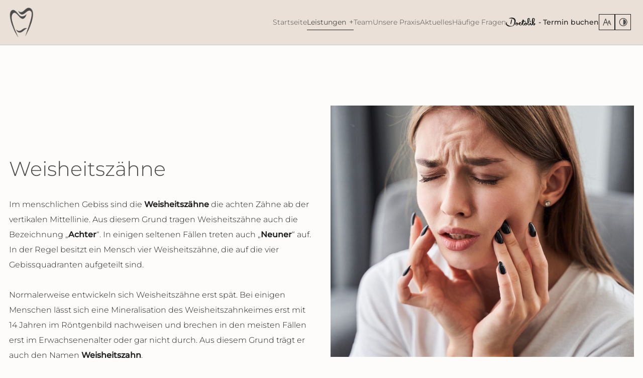

--- FILE ---
content_type: text/html; charset=UTF-8
request_url: https://www.ihr-zahnarztzentrum.de/leistungen/oralchirurgie/weisheitszaehne
body_size: 10082
content:
<!DOCTYPE html>
<html lang="de" data-fw-version="1.8.4" data-privacy-control="dark">
<head>
    <meta charset="utf-8">
    <title>Weisheitszähne in Bremen entfernen lassen: Ihre Optionen</title>
        <meta name="description" content="Lassen Sie Ihre Weisheitsz&amp;auml;hne in Bremen untersuchen und sicher entfernen. Wir informieren Sie umfassend &amp;uuml;ber alle Behandlungsm&amp;ouml;glichkeiten.">
        <meta property="og:title" content="Weisheitsz&amp;auml;hne in Bremen entfernen lassen: Ihre Optionen">
        <meta property="og:description" content="Lassen Sie Ihre Weisheitsz&amp;auml;hne in Bremen untersuchen und sicher entfernen. Wir informieren Sie umfassend &amp;uuml;ber alle Behandlungsm&amp;ouml;glichkeiten.">
        <meta property="og:type" content="website">
        <meta property="og:url" content="https://www.ihr-zahnarztzentrum.de">
        <meta property="og:image" content="/images/social_branding.png">
        <meta property="og:site_name" content="Ihr Zahnarztzentrum Bremen Inh. Dr. Nahas">    <meta name="author" content="Ihr Zahnarztzentrum Bremen Inh. Dr. Nahas">
    <meta name="viewport" content="width=device-width, height=device-height, initial-scale=1.0, user-scalable=0">
    <meta name="thumbnail" content="/images/social_branding.png">
    <meta name="theme-color" content="#212121">
    <meta name="format-detection" content="telephone=no">
    <link rel="canonical" href="https://www.ihr-zahnarztzentrum.de/leistungen/oralchirurgie/weisheitszaehne">
    <!-- Fav Icon -->
    <link rel="icon" href="/favicon.ico" type="image/x-icon">
    <!-- Styles -->
    <link rel="stylesheet" href="/css/styles.css?v=1749805853" media="screen">
    <link rel="stylesheet" href="/css/print.css?v=1749805853" media="print">
<script type="application/json" data-translations>{"Form data is not valid!":"Formulardaten sind ung\u00fcltig!","FORM_SUBMISSION_ERROR":"Die E-Mail wurde nicht gesendet, weil die folgenden Fehler aufgetreten sind:","FORM_SUBMISSION_SUCCESS":"E-Mail erfolgreich gesendet","Calculate route":"Route berechnen","The field is required":"Dieses Feld ist erforderlich","Invalid email address":"Die E-Mail-Adresse ist ung\u00fcltig","privacyPolicy_not_accepted":"Das Feld Datenschutzerkl\u00e4rung ist obligatorisch"}</script><script type="text/javascript">(function (root) {
    let translations;

    root.__ = function (message) {
        if (translations === (void 0)) {
            let el = document.querySelector('script[data-translations]');

            try {
                translations = JSON.parse(el.textContent);
            } catch (e) {
                translations = {};
            }
        }

        return message in translations ? translations[message] : message;
    };
})(window);</script></head>

<body class="main-template no-js lang-de Oralchirurgie Oralchirurgie-Weisheitszaehne Weisheitszaehne leistungen leistungen-oralchirurgie leistungen-oralchirurgie-weisheitszaehne oralchirurgie oralchirurgie-weisheitszaehne" style="opacity:0">
    <input type="checkbox" id="navi-toggled">
    <div tabindex="-1" data-reset-focus></div>
    <a href="#content" tabindex="1" title="Navigation überspringen" class="tab-btn">Navigation überspringen</a>
    <a href="/sitemap" tabindex="1" title="Sitemap anzeigen" rel="nofollow" class="tab-btn">Sitemap anzeigen</a>

    <ul id="quickbar" aria-label="Hauptmenü" role="menubar">
        <li><a href="/" title="Ihr Zahnarzt Zentrum Bremen ist Ihre Top-Adresse für Zahnmedizin und Zahnersatz. Vereinbaren Sie jetzt einen Termin unter der Rufnummer: ✆ 0421 1787960." class="mobileBranding"><img src="/images/layout/branding_colored.png" alt="Logo - Ihr Zahnarztzentrum Bremen Inh. Dr. Nahas"></a>
        </li><li class="accessibility-bar"></li>
        <li>
            <label for="navi-toggled">
                <span class="icon" aria-haspopup="true" tabindex="0" aria-label="Hauptnavigation öffnen" role="button" data-tooltip="focus-visible">Menü</span>
            </label>
        </li>
    </ul>

    <div data-navigation-status aria-live="assertive" aria-relevant="text" aria-atomic="true" role="status" aria-hidden="false" class="visually-hidden"></div>

    <div class="first-level" id="navigation">
        <div class="row">
            <div class="col">
                <div style="background-size: cover;" class="cms-container-el branding-outter">
<figure class="cms-image">
<a title="Zahnarztpraxis in Bremen | Ihr Zahnarzt Zentrum Bremen" class="branding" href="/" target="_self">
<img alt="Zahnarztpraxis in Bremen | Ihr Zahnarzt Zentrum Bremen" decoding="async" data-pic-cms-src="/upload/large/branding-anthrazit_159_large_o431jhFdCp.png" src="[data-uri]" width="916" height="1080">
</a>
</figure>
</div>
                <nav role="navigation">
                    <div style="background-size: cover;" class="cms-container-el nav-outter">
<div class="cms-navi">
<ul class="navi navi-main">
<li class="index">
<a title="Zahnarztpraxis in Bremen | Ihr Zahnarzt Zentrum Bremen" class="index" href="/" target="_self">
Startseite</a>
</li>
<li class="active has-sub">
<span title="Zahnarztpraxis in Bremen: Komplettes Leistungsspektrum" class="active">
Leistungen</span>
<ul class="sub">
<li class="has-sub">
<span title="Ästhetische Zahnmedizin in Bremen: Schöne Zähne &amp; Lächeln">
Ästhetische Zahnmedizin</span>
<ul class="sub">
<li class>
<a title="Ästhetische Zahnmedizin in Bremen: Schöne Zähne &amp; Lächeln" class href="/leistungen/aesthetische-zahnmedizin/">
Übersicht</a>
</li>
<li class="aesthetische-zahnmedizin-zahnsteinentfernung">
<a title="Zahnsteinentfernung in Bremen: Professionelle Reinigung" class="aesthetische-zahnmedizin-zahnsteinentfernung" href="/leistungen/aesthetische-zahnmedizin/zahnsteinentfernung" target="_self">
Zahnsteinentfernung</a>
</li>
<li class="aesthetische-zahnmedizin-fluoridierung">
<a title="Fluoridierung in Bremen: Effektive Prophylaxe für Zähne" class="aesthetische-zahnmedizin-fluoridierung" href="/leistungen/aesthetische-zahnmedizin/fluoridierung" target="_self">
Fluoridierung</a>
</li>
<li class="aesthetische-zahnmedizin-fissurenversiegelung">
<a title="Fissurenversiegelung in Bremen: Effektive Kariesprophylaxe" class="aesthetische-zahnmedizin-fissurenversiegelung" href="/leistungen/aesthetische-zahnmedizin/fissurenversiegelung" target="_self">
Fissurenversiegelung</a>
</li>
<li class="aesthetische-zahnmedizin-inlays">
<a title="Inlays Zahnarzt Bremen: Gold, Keramik &amp; Titan für Ihre Zähne" class="aesthetische-zahnmedizin-inlays" href="/leistungen/aesthetische-zahnmedizin/inlays" target="_self">
Inlays</a>
</li>
<li class="aesthetische-zahnmedizin-veneers">
<a title="Veneers in Bremen: Hochwertige Keramikschalen für Zähne" class="aesthetische-zahnmedizin-veneers" href="/leistungen/aesthetische-zahnmedizin/veneers" target="_self">
Veneers</a>
</li>
<li class="aesthetische-zahnmedizin-keramikverblendschalen">
<a title="Keramikverblendschalen in Bremen: Ästhetische Zahnverschönerung" class="aesthetische-zahnmedizin-keramikverblendschalen" href="/leistungen/aesthetische-zahnmedizin/keramikverblendschalen" target="_self">
Keramikverblendschalen</a>
</li>
<li class="aesthetische-zahnmedizin-bleaching">
<a title="Bleaching in Bremen: Helle Zähne für ein strahlendes Lächeln" class="aesthetische-zahnmedizin-bleaching" href="/leistungen/aesthetische-zahnmedizin/bleaching" target="_self">
Bleaching</a>
</li>
<li class="aesthetische-zahnmedizin-zahnschmuck">
<a title="Zahnschmuck in Bremen: Gold, Edelsteine und mehr für Ihre Zähne" class="aesthetische-zahnmedizin-zahnschmuck" href="/leistungen/aesthetische-zahnmedizin/zahnschmuck" target="_self">
Zahnschmuck</a>
</li>
<li class="aesthetische-zahnmedizin-frontzahnaesthetik">
<a title="Frontzahnästhetik in Bremen: Hochwertige Zahnrekonstruktion" class="aesthetische-zahnmedizin-frontzahnaesthetik" href="/leistungen/aesthetische-zahnmedizin/frontzahnaesthetik" target="_self">
Frontzahnästhetik</a>
</li>
</ul>
</li>
<li class="has-sub">
<span title="Implantologie in Bremen: Sichere Zahnimplantate vom Profi">
Implantologie</span>
<ul class="sub">
<li class>
<a title="Implantologie in Bremen: Sichere Zahnimplantate vom Profi" class href="/leistungen/implantologie/">
Übersicht</a>
</li>
<li class="implantologie-implantate">
<a title="Implantate in Bremen: Hochwertiger Zahnersatz vom Experten" class="implantologie-implantate" href="/leistungen/implantologie/implantate" target="_self">
Implantate</a>
</li>
<li class="implantologie-implantatversorgung">
<a title="Implantatversorgung in Bremen: Anforderungen und Pflege" class="implantologie-implantatversorgung" href="/leistungen/implantologie/implantatversorgung" target="_self">
Implantatversorgung</a>
</li>
<li class="implantologie-sofortimplantate">
<a title="Sofortimplantate in Bremen: Sofortige Zahnversorgung vom Profi" class="implantologie-sofortimplantate" href="/leistungen/implantologie/sofortimplantate" target="_self">
Sofortimplantate</a>
</li>
<li class="implantologie-computer-implantologie">
<a title="Moderne Implantate in Bremen: Computer navigierte Implantologie" class="implantologie-computer-implantologie" href="/leistungen/implantologie/computer-implantologie" target="_self">
Computer Implantologie</a>
</li>
<li class="implantologie-implantatprothetik">
<a title="Implantatprothetik in Bremen: Effektive Lösungen für Zahnersatz" class="implantologie-implantatprothetik" href="/leistungen/implantologie/implantatprothetik" target="_self">
Implantatprothetik</a>
</li>
<li class="implantologie-keramikimplantate">
<a title="Keramikimplantate in Bremen: Höchste Verträglichkeit &amp; Ästhetik" class="implantologie-keramikimplantate" href="/leistungen/implantologie/keramikimplantate" target="_self">
Keramikimplantate</a>
</li>
<li class="implantologie-sinuslift">
<a title="Sinuslift in Bremen: Effektive Methode zur Knochenverdickung" class="implantologie-sinuslift" href="/leistungen/implantologie/sinuslift" target="_self">
Sinuslift</a>
</li>
<li class="implantologie-kieferknochendehnung">
<a title="Kieferknochendehnung in Bremen: Stabilere Zahnimplantate" class="implantologie-kieferknochendehnung" href="/leistungen/implantologie/kieferknochendehnung" target="_self">
Kieferknochendehnung</a>
</li>
</ul>
</li>
<li class="active has-sub">
<span title="Oralchirurgie in Bremen: Hochwertige Behandlungen aus einer Hand" class="active">
Oralchirurgie</span>
<ul class="sub">
<li class>
<a title="Oralchirurgie in Bremen: Hochwertige Behandlungen aus einer Hand" class href="/leistungen/oralchirurgie/">
Übersicht</a>
</li>
<li class="oralchirurgie-kieferchirurgie">
<a title="Kieferchirurgie beim Profi in Bremen: Experten für Ihren Kiefer" class="oralchirurgie-kieferchirurgie" href="/leistungen/oralchirurgie/kieferchirurgie" target="_self">
Kieferchirurgie</a>
</li>
<li class="oralchirurgie-weisheitszaehne active">
<a title="Weisheitszähne in Bremen entfernen lassen: Ihre Optionen" class="oralchirurgie-weisheitszaehne active" href="/leistungen/oralchirurgie/weisheitszaehne" target="_self">
Weisheitszähne</a>
</li>
<li class="oralchirurgie-gesichtsaesthetik">
<a title="Gesichtsästhetik in Bremen: Optimale Zahn- und Kieferkorrektur" class="oralchirurgie-gesichtsaesthetik" href="/leistungen/oralchirurgie/gesichtsaesthetik" target="_self">
Gesichtsästhetik</a>
</li>
<li class="oralchirurgie-mundchirurgie">
<a title="Mundchirurg in Bremen: Expertenteam für komplexe Eingriffe" class="oralchirurgie-mundchirurgie" href="/leistungen/oralchirurgie/mundchirurgie" target="_self">
Mundchirurgie</a>
</li>
<li class="oralchirurgie-wurzelspitzenresektion">
<a title="Wurzelspitzenresektion in Bremen: Effektive Zahnchirurgie" class="oralchirurgie-wurzelspitzenresektion" href="/leistungen/oralchirurgie/wurzelspitzenresektion" target="_self">
Wurzelspitzenresektion</a>
</li>
</ul>
</li>
<li class="has-sub">
<span title="Parodontologie &amp; Mucogingivale Chirurgie beim Zahnarzt in Bremen">
Parodontologie &amp; Mucogingivale Chirurgie</span>
<ul class="sub">
<li class>
<a title="Parodontologie &amp; Mucogingivale Chirurgie beim Zahnarzt in Bremen" class href="/leistungen/parodontologie-und-mucogingivale-chirurgie/">
Übersicht</a>
</li>
<li class="parodontologie-und-mucogingivale-chirurgie-parodontitis">
<a title="Parodontitis in Bremen: Ursachen, Symptome und Behandlung" class="parodontologie-und-mucogingivale-chirurgie-parodontitis" href="/leistungen/parodontologie-und-mucogingivale-chirurgie/parodontitis" target="_self">
Parodontitis</a>
</li>
<li class="parodontologie-und-mucogingivale-chirurgie-zahnfleischrueckgang">
<a title="Zahnfleischrückgang behandeln lassen beim Zahnarzt in Bremen" class="parodontologie-und-mucogingivale-chirurgie-zahnfleischrueckgang" href="/leistungen/parodontologie-und-mucogingivale-chirurgie/zahnfleischrueckgang" target="_self">
Zahnfleischrückgang</a>
</li>
<li class="parodontologie-und-mucogingivale-chirurgie-zahnfleischentzuendung">
<a title="Zahnfleischentzündung in Bremen: Effektive Behandlung finden" class="parodontologie-und-mucogingivale-chirurgie-zahnfleischentzuendung" href="/leistungen/parodontologie-und-mucogingivale-chirurgie/zahnfleischentzuendung" target="_self">
Zahnfleischentzündung</a>
</li>
<li class="parodontologie-und-mucogingivale-chirurgie-parodontosebehandlung">
<a title="Parodontosebehandlung in Bremen – Zahnbeläge gründlich entfernen" class="parodontologie-und-mucogingivale-chirurgie-parodontosebehandlung" href="/leistungen/parodontologie-und-mucogingivale-chirurgie/parodontosebehandlung" target="_self">
Parodontosebehandlung</a>
</li>
<li class="parodontologie-und-mucogingivale-chirurgie-zahnfleischblutung">
<a title="Zahnfleischbluten | Zahnarzt Zentrum Bremen hilft sofort!" class="parodontologie-und-mucogingivale-chirurgie-zahnfleischblutung" href="/leistungen/parodontologie-und-mucogingivale-chirurgie/zahnfleischblutung" target="_self">
Zahnfleischblutung</a>
</li>
</ul>
</li>
<li class="has-sub">
<span title="Kieferorthopädie in Bremen: Schöne Zähne durch Spezialisten">
Kieferorthopädie</span>
<ul class="sub">
<li class>
<a title="Kieferorthopädie in Bremen: Schöne Zähne durch Spezialisten" class href="/leistungen/kieferorthopaedie/">
Übersicht</a>
</li>
<li class="kieferorthopaedie-fuer-erwachsene">
<a title="Kieferorthopädie für Erwachsene in Bremen – Diskret &amp; Effektiv" class="kieferorthopaedie-fuer-erwachsene" href="/leistungen/kieferorthopaedie/fuer-erwachsene" target="_self">
Für Erwachsene</a>
</li>
</ul>
</li>
<li class="has-sub">
<span title="Unsere Zahnarztpraxis in Bremen: Spezialisierungen im Fokus">
Spezialisierungen</span>
<ul class="sub">
<li class>
<a title="Unsere Zahnarztpraxis in Bremen: Spezialisierungen im Fokus" class href="/leistungen/spezialisierungen/">
Übersicht</a>
</li>
<li class="spezialisierungen-narkosebehandlung">
<a title="Zahnarzt Narkosebehandlung in Bremen – Auch für Angstpatienten" class="spezialisierungen-narkosebehandlung" href="/leistungen/spezialisierungen/narkosebehandlung" target="_self">
Narkosebehandlung</a>
</li>
<li class="spezialisierungen-endodontologie">
<a title="Endodontologie im Zahnarzt Zentrum Bremen: Fachkundige Hilfe" class="spezialisierungen-endodontologie" href="/leistungen/spezialisierungen/endodontologie" target="_self">
Endodontologie</a>
</li>
<li class="spezialisierungen-wurzelbehandlung">
<a title="Wurzelbehandlung in Bremen: Schonende Therapien für Zähne" class="spezialisierungen-wurzelbehandlung" href="/leistungen/spezialisierungen/wurzelbehandlung" target="_self">
Wurzelbehandlung</a>
</li>
<li class="spezialisierungen-lasertherapie">
<a title="Zahnarzt Bremen: Lasertherapie für präzise, sanfte Behandlung" class="spezialisierungen-lasertherapie" href="/leistungen/spezialisierungen/lasertherapie" target="_self">
Lasertherapie</a>
</li>
<li class="spezialisierungen-photodynamische-therapie">
<a title="Schmerzfreie Photodynamische Therapie beim Zahnarzt in Bremen" class="spezialisierungen-photodynamische-therapie" href="/leistungen/spezialisierungen/photodynamische-therapie" target="_self">
Photodynamische Therapie</a>
</li>
<li class="spezialisierungen-schnarchmedizin">
<a title="Schnarchmedizin im Zahnarzt Zentrum Bremen: Effektive Lösungen" class="spezialisierungen-schnarchmedizin" href="/leistungen/spezialisierungen/schnarchmedizin" target="_self">
Schnarchmedizin</a>
</li>
</ul>
</li>
<li class="has-sub">
<span title="Zahnersatz in Bremen: Lösungen für fehlende Zähne vom Profi">
Zahnersatz</span>
<ul class="sub">
<li class>
<a title="Zahnersatz in Bremen: Lösungen für fehlende Zähne vom Profi" class href="/leistungen/zahnersatz/">
Übersicht</a>
</li>
<li class="zahnersatz-metallfreier-zahnersatz">
<a title="Metallfreier Zahnersatz in Bremen: Keramik für natürliche Zähne" class="zahnersatz-metallfreier-zahnersatz" href="/leistungen/zahnersatz/metallfreier-zahnersatz" target="_self">
Metallfreier Zahnersatz</a>
</li>
<li class="zahnersatz-schienentherapie">
<a title="Schienen im Zahnarzt Zentrum in Bremen für Bisskorrekturen" class="zahnersatz-schienentherapie" href="/leistungen/zahnersatz/schienentherapie" target="_self">
Schienentherapie</a>
</li>
<li class="zahnersatz-implantat-zahnersatz">
<a title="Implantatgetragener Zahnersatz in Bremen für stabilen Halt" class="zahnersatz-implantat-zahnersatz" href="/leistungen/zahnersatz/implantat-zahnersatz" target="_self">
Implantat-Zahnersatz</a>
</li>
<li class="zahnersatz-herausnehmbarer-ersatz">
<a title="Herausnehmbarer Zahnersatz im Zahnarzt Zentrum in Bremen" class="zahnersatz-herausnehmbarer-ersatz" href="/leistungen/zahnersatz/herausnehmbarer-ersatz" target="_self">
Herausnehmbarer Ersatz</a>
</li>
<li class="zahnersatz-bruecken">
<a title="Brücken vom Zahnarzt in Bremen – stabile Zahnersatzlösung" class="zahnersatz-bruecken" href="/leistungen/zahnersatz/bruecken" target="_self">
Brücken</a>
</li>
<li class="zahnersatz-kronen">
<a title="Zahnkronen in Bremen: Robuste Lösung für beschädigte Zähne" class="zahnersatz-kronen" href="/leistungen/zahnersatz/kronen" target="_self">
Kronen</a>
</li>
<li class="zahnersatz-vollkeramik">
<a title="Vollkeramik in Bremen: Hochwertiger Zahnersatz für schöne Zähne" class="zahnersatz-vollkeramik" href="/leistungen/zahnersatz/vollkeramik" target="_self">
Vollkeramik</a>
</li>
<li class="zahnersatz-konuskronen">
<a title="Konuskronen in Bremen – Effektive Lösung für sicheren Zahnersatz" class="zahnersatz-konuskronen" href="/leistungen/zahnersatz/konuskronen" target="_self">
Konuskronen</a>
</li>
<li class="zahnersatz-teleskopkronen">
<a title="Teleskopkronen in Bremen – Sichere Befestigung für Zahnersatz" class="zahnersatz-teleskopkronen" href="/leistungen/zahnersatz/teleskopkronen" target="_self">
Teleskopkronen</a>
</li>
<li class="zahnersatz-dentallabor">
<a title="Dentallabor im Zahnarzt Zentrum in Bremen – Modernste Technik" class="zahnersatz-dentallabor" href="/leistungen/zahnersatz/dentallabor" target="_self">
Dentallabor</a>
</li>
</ul>
</li>
<li class="leistungen-professionelle-zahnreinigung">
<a title="Professionelle Zahnreinigung in Bremen – Für gesunde Zähne" class="leistungen-professionelle-zahnreinigung" href="/leistungen/professionelle-zahnreinigung" target="_self">
Professionelle Zahnreinigung</a>
</li>
</ul>
</li>
<li class="team">
<a title="Team im Zahnarzt Zentrum in Bremen: Experten für Ihre Zähne" class="team" href="/team" target="_self">
Team</a>
</li>
<li class="unsere-praxis">
<a title="Zahnarzt Zentrum in Bremen – Galerie unserer Zahnarztpraxis" class="unsere-praxis" href="/unsere-praxis" target="_self">
Unsere Praxis</a>
</li>
<li class="aktuelles">
<a title="Aktuelles im Zahnarzt Zentrum in Bremen – Neuigkeiten &amp; Infos" class="aktuelles" href="/aktuelles" target="_self">
Aktuelles</a>
</li>
<li class="haeufige-fragen">
<a title="Häufige Fragen | Ihr Zahnarzt Zentrum Bremen" class="haeufige-fragen" href="/haeufige-fragen" target="_self">
Häufige Fragen</a>
</li>
<li class="booking-specialities doctolib">
<a title="Buchen Sie jetzt einen Termin via Doctolib" class="booking-specialities doctolibb" href="https://www.doctolib.de/zahnarztpraxis/bremen/ihr-zahnzentrum-bremen/booking/specialities?amp%3Butm_content=withoutpreview-blue-floating-bottom-right&amp;%3Butm_medium=referral&amp;%3Butm_source=ihr-zahnzentrum-bremen-website-button&amp;%3Butm_term=ihr-zahnzentrum-bremen&amp;utm_campaign=website-button" target="_blank">
- Termin buchen</a>
</li>
<li class="kontakt">
<a title="Ihr Kontakt zu uns | Ihr Zahnarztzentrum Bremen Inh. Dr. Nahas aus Bremen" class="kontakt" href="/kontakt/" target="_self">
Kontakt</a>
</li>
<li class="anfahrt">
<a title="Ihr Weg zu Ihr Zahnarztzentrum Bremen Inh. Dr. Nahas aus Bremen" class="anfahrt" href="/anfahrt" target="_self">
Anfahrt</a>
</li>
<li class="impressum">
<a title="Ihr Zahnarztzentrum Bremen Inh. Dr. Nahas, 28195 Bremen | Impressum" class="impressum" href="/impressum" target="_self">
Impressum</a>
</li>
<li class="datenschutzerklaerung">
<a title="Verarbeitung von Informationen &amp; Daten bei Ihr Zahnarztzentrum Bremen Inh. Dr. Nahas" class="datenschutzerklaerung" href="/datenschutzerklaerung" target="_self">
Datenschutzerklärung</a>
</li>
<li class="digitale-barrierefreiheit">
<a title="Unsere Erklärung zur digitalen Barrierefreiheit" class="digitale-barrierefreiheit" href="/digitale-barrierefreiheit" target="_self">
Digitale Barrierefreiheit</a>
</li>
</ul>
</div>
</div>
                </nav>
            </div>
        </div>
        
    </div>

    <div id="page-wrap">
                
        <main id="content">
            <div style="background-size: cover;" class="cms-container-el default-container">
<div class="row paddingBottom stretch start">
<div data-lazy-animation="fade-right" class="col large-6 huge-5 huge-prefix-0 huge-suffix-1 cut-4 cut-prefix-1 cut-suffix-1 innerPadding">
<h1 class="cms-title">
Weisheitszähne</h1>
<div class="cms-article">

<p>Im menschlichen Gebiss sind die <strong>Weisheitszähne</strong> die achten Zähne ab der vertikalen Mittellinie. Aus diesem Grund tragen Weisheitszähne auch die Bezeichnung „<strong>Achter</strong>“. In einigen seltenen Fällen treten auch „<strong>Neuner</strong>“ auf. In der Regel besitzt ein Mensch vier Weisheitszähne, die auf die vier Gebissquadranten aufgeteilt sind.</p>
<p>Normalerweise entwickeln sich Weisheitszähne erst spät. Bei einigen Menschen lässt sich eine Mineralisation des Weisheitszahnkeimes erst mit 14 Jahren im Röntgenbild nachweisen und brechen in den meisten Fällen erst im Erwachsenenalter oder gar nicht durch. Aus diesem Grund trägt er auch den Namen <strong>Weisheitszahn</strong>.</p>
</div>
</div>
<div data-lazy-animation="fade-left" class="col large-6">
<div style="background-size: cover; background-position:center" class="cms-container-el contentImage spacerBottom" data-cms-src="/upload/weisheitszaehne.jpg" data-cms-container-lazy-load="true">
</div>
</div>
</div>
<div style="background-size: cover;" class="cms-container-el container medium padding">
<div class="row stretch start">
<div data-lazy-animation="fade-right" class="col">
<h3 class="cms-title">
Form und Aussehen der Weisheitszähne</h3>
</div>
<div data-lazy-animation="fade-right" class="col large-6">
<div class="cms-article">

<p>Die <strong>Weisheitszähne gehören zu den Molaren</strong> (großer Backenzahn). Anatomisch gesehen weichen die Weisheitszähne häufiger als andere Zähne von den charakteristischen Formen ab. So gibt es Beispiele, dass Weisheitszähne mit nur drei oder aber auch mit fünf Höckern statt der üblichen vier Höckern vorkommen.&nbsp;</p>
</div>
</div>
<div data-lazy-animation="fade-left" class="col large-6">
<div class="cms-article">

<p>Auch die Anzahl und die Form der Wurzeln gestalten sich unterschiedlich bei Weisheitszähnen. So können die Wurzeln miteinander verwachsen oder hakenförmig gebogen sein. Das erschwert die mögliche Extraktion der Zähne für das Zahnarzt Zentrum für Bremen natürlich zusätzlich.</p>
<ul></ul>
</div>
</div>
</div>
</div>
<div class="row paddingTop stretch start">
<div data-lazy-animation="fade-right" class="col">
<h3 class="cms-title">
Mögliche gesundheitliche Folgen durch Weisheitszähne</h3>
</div>
<div data-lazy-animation="fade-right" class="col large-6">
<div class="cms-article">

<p>Weisheitszähne, die im oberen Kiefer durchbrechen, bringen in der Regel nur wenige Probleme mit sich. Im Unterkiefer kommt dagegen häufig zu erheblichen Problemen. Da die Weisheitszähne als letzte und weit hinten im Kieferwinkel durchbrechen, finden sie oft keinen Platz mehr im Zahnbogen. Dies nennt man eine vollständige Retention (zurückgehalten). Diese vollständig zurückgehaltenen Zähne bleiben häufig symptomlos.<br><br>Bei einer <strong>Teilretention</strong>, wo die Weisheitszähne nur teilweise durchbrechen, kommt es dagegen häufig zu Entzündungen bis hin zu Abszessen. In Extremfällen kann dies sogar zu einer lebensbedrohlichen Phlegmone führen (Infektionserkrankung der Weichteile). So eine Entzündung kann durch die Bildung einer kapuzenförmigen Zahnfleischtasche entstehen. Diese sind zwar für Keime zugänglich, aber nur schwer oder gar nicht zu reinigen.</p>
</div>
</div>
<div data-lazy-animation="fade-left" class="col large-6">
<div class="cms-article">

<p>Sollten die Weisheitszähne nur im Ober- oder Unterkiefer wachsen, fehlt Ihnen der nötige Gegenpart. Als Folge daraus wachsen diese Zähne über die Kauebene hinaus und stoßen schließlich auf den Gegenkiefer. Da Zähne generell zu der Tendenz neigen nach vorne aufzurücken, diese Bewegung bei einer teilweisen Belegung mit Weisheitszähnen bei Ober- und Unterkiefer aber nicht gleichermaßen erfolgen kann, resultiert daraus häufig eine unterschiedliche Verschiebung der Zähne.</p>
<p>Als weitere Folge daraus besitzt der Weisheitszahn nicht mehr seinen natürlichen Gegenpart sondern einen anderen Backenzahn. Dies kann daraufhin zu Zahnschäden, nächtlichen Zähneknirschen und Kiefergelenkbeschwerden führen. Das sind die Gründe, warum Weisheitszähne sehr häufig entfernt werden. Sollten die Zahnkeime schon vor Ihrem Durchbruch operativ entfernt werden, spricht man von einer <strong>Germektomie</strong>.</p>
</div>
</div>
</div>
<div style="background-size: cover;" class="cms-container-el container medium padding">
<div class="row stretch start">
<div data-lazy-animation="fade-right" class="col">
<h3 class="cms-title">
Die Extraktion von Weisheitszähnen</h3>
</div>
<div data-lazy-animation="fade-right" class="col large-6">
<div class="cms-article">
<div>
<div>
<p>Wie der Name es schon sagt stehen die Frontzähne an der Front, sind immer im Blickfeld, prägen so das Gesicht und tragen auf diese Weise sehr viel zum Aussehen und zur Wirkung des Menschen bei. Bei einem <a href="/leistungen/zahnersatz/" title="Zahnersatz in Bremen: Lösungen für fehlende Zähne vom Profi" target="_self">Zahnersatz</a> im sichtbaren Bereich sind die Patienten natürlich besonders kritisch und anspruchsvoll.&nbsp;</p>
</div>
</div></div>
</div>
<div data-lazy-animation="fade-left" class="col large-6">
<div class="cms-article">
<p>Der behandelnde Arzt muss im Rahmen der Aufklärungspflicht die unterschiedlichen Möglichkeiten einer <a href="/leistungen/implantologie/implantatversorgung" title="Implantatversorgung in Bremen: Anforderungen und Pflege" target="_self">prothetischen Versorgung</a> mit ihren Vor- und Nachteilen darzustellen.</p>
<ul></ul></div>
</div>
</div>
</div>
<div class="row paddingTop stretch start">
<div data-lazy-animation="fade-right" class="col">
<h3 class="cms-title">
Operative Entfernung der Weisheitszähne</h3>
</div>
<div data-lazy-animation="fade-right" class="col large-6">
<div class="cms-article">

<p>Die operative Entfernung von Weisheitszähnen ist im eigentlichen Sinne weniger ein zahnmedizinischer Grund, als vielmehr ein oralchirurgischer Eingriff. Aus diesem Grund wird die <strong>operative Entfernung</strong> <strong>häufig durch einen Fachzahnarzt für Oralchirurgie</strong> oder <strong>Mund-, Kiefer- und Gesichtschirurgen</strong> ausgeführt. Um eventuelle Schmerzen zu vermeiden können vor, während, und nach der OP lang anhaltende Schmerzmittel verabreicht werden, die auch nach dem Nachlassen der Anästhesie (Betäubung) weiter wirken.&nbsp;</p>
</div>
</div>
<div data-lazy-animation="fade-left" class="col large-6">
<div class="cms-article">

<p>Meistens wird die Operation unter örtlicher Betäubung vorgenommen. Es besteht die Möglichkeit, im Vorfeld die Mundschleimhaut durch ein anästhesierendes Gel zu betäuben. Auf diese Weise spürt man die Einstiche weniger. Durch eine langsame Injektion können Schmerzen und Schwellungen im Einstichbereich vermieden werden. Bei einer besonders komplizierten Weisheitszahnentfernung kann eventuell eine <a href="/leistungen/spezialisierungen/narkosebehandlung" title="Zahnarzt Narkosebehandlung in Bremen – Auch für Angstpatienten" target="_self">Vollnarkose</a> in Frage kommen.</p>
</div>
</div>
</div>
</div>

    
        </main>
        <footer id="footer">
            <div style="background-size: cover;" class="cms-container-el default-container">
<div class="row padding stretch start">
<div class="col">
<div style="background-size: cover;" class="cms-container-el contactContainer">
<figure class="cms-image branding">
<a title="Zahnarztpraxis in Bremen | Ihr Zahnarzt Zentrum Bremen" class href="/" target="_self">
<picture>
<source media="(max-width:640px)" data-pic-cms-srcset="/upload/small/branding-anthrazit_small_x1_y3Ylut2lex.webp 1x, /upload/small/branding-anthrazit_small_x2_bQGNcSjD2y.webp 2x" srcset="[data-uri] 1x" type="image/webp">
<source media="(max-width:640px)" data-pic-cms-srcset="/upload/small/branding-anthrazit_small_ZonxBY70nv.png" srcset="[data-uri] 1x" type="image/png">
<source media="(max-width:760px)" data-pic-cms-srcset="/upload/medium/branding-anthrazit_medium_x1_601Q5OYT04.webp 1x, /upload/medium/branding-anthrazit_medium_x2_NyzvbYM9Lg.webp 2x" srcset="[data-uri] 1x" type="image/webp">
<source media="(max-width:760px)" data-pic-cms-srcset="/upload/medium/branding-anthrazit_medium_h3GzQ3q5El.png" srcset="[data-uri] 1x" type="image/png">
<source media="(min-width:760px)" data-pic-cms-srcset="/upload/large/branding-anthrazit_large_x1_MdB1ASOdVK.webp 1x, /upload/large/branding-anthrazit_large_x2_M7w712PSyh.webp 2x" srcset="[data-uri] 1x" type="image/webp">
<source media="(min-width:760px)" data-pic-cms-srcset="/upload/large/branding-anthrazit_large_D33FSj4iTd.png" srcset="[data-uri] 1x" type="image/png">
<img data-pic-cms-src="/upload/large/branding-anthrazit_large_D33FSj4iTd.png" src="[data-uri]" alt="Zahnarztpraxis in Bremen | Ihr Zahnarzt Zentrum Bremen" decoding="async">
</picture>
</a>
</figure>
<div class="cms-article personData">

<h6><strong>Kontakt</strong></h6>
<p><strong>Ihr Zahnarztzentrum Bremen Inh. Dr. Nahas</strong> <br>Martinistraße 31, 28195 Bremen</p>
<p class="tele"><a href="tel:+494211787960" title="Jetzt telefonisch Kontakt mit Ihr Zahnarztzentrum Bremen Inh. Dr. Nahas in 28195 Bremen aufnehmen" class="phone" data-event-type="click" data-event-name="Click To Call">0421 - 17 87 96 - 0</a></p>
<p class="mail"><a href="//www.ihr-zahnarztzentrum.de" class="escape email" title="Schreiben Sie Ihr Zahnarztzentrum Bremen Inh. Dr. Nahas in 28195 Bremen eine E-Mail." data-email="{&quot;name&quot;:&quot;zahnarztpraxisdrnahas&quot;,&quot;host&quot;:&quot;googlemail.com&quot;}">zahnarztpraxisdrnahas<span class="escape">∂</span>googlemail.com</a></p>
</div>
<div class="cms-article sprechzeiten">

<h6><strong>Sprechzeiten</strong></h6>
<div><dl class="cms-opening-hours-combinedShort"><dt>Mo - Do:</dt><dd>08:00 - 13:00,  14:30 - 18:00</dd><dt>Fr:</dt><dd>08:00 - 13:00,  14:30 - 17:00</dd></dl>
<div>
<h6><strong>Social Media</strong></h6>
<p><a class="instagram" href="https://www.instagram.com/zahnarztzentrum_bremen/" rel="noopener" title="Zum Instagram-Profil" target="_blank"> </a></p>
</div>
</div>
</div>
<div class="cms-navi">
<ul class="navi navi-add">
<li class="kontakt">
<a title="Ihr Kontakt zu uns | Ihr Zahnarztzentrum Bremen Inh. Dr. Nahas aus Bremen" class="kontakt" href="/kontakt/" target="_self">
Kontakt</a>
</li>
<li class="anfahrt">
<a title="Ihr Weg zu Ihr Zahnarztzentrum Bremen Inh. Dr. Nahas aus Bremen" class="anfahrt" href="/anfahrt" target="_self">
Anfahrt</a>
</li>
<li class="team">
<a title="Team im Zahnarzt Zentrum in Bremen: Experten für Ihre Zähne" class="team" href="/team" target="_self">
Team</a>
</li>
<li class="impressum">
<a title="Ihr Zahnarztzentrum Bremen Inh. Dr. Nahas, 28195 Bremen | Impressum" class="impressum" href="/impressum" target="_self">
Impressum</a>
</li>
<li class="unsere-praxis">
<a title="Zahnarzt Zentrum in Bremen – Galerie unserer Zahnarztpraxis" class="unsere-praxis" href="/unsere-praxis" target="_self">
Unsere Praxis</a>
</li>
<li class="digitale-barrierefreiheit">
<a title="Unsere Erklärung zur digitalen Barrierefreiheit" class="digitale-barrierefreiheit" href="/digitale-barrierefreiheit" target="_self">
Digitale Barrierefreiheit</a>
</li>
<li class="datenschutzerklaerung">
<a title="Verarbeitung von Informationen &amp; Daten bei Ihr Zahnarztzentrum Bremen Inh. Dr. Nahas" class="datenschutzerklaerung" href="/datenschutzerklaerung" target="_self">
Datenschutzerklärung</a>
</li>
</ul>
</div>
</div>
</div>
</div>
<div class="cms-map maps">
<div data-route-planner>
<iframe style class="maps" data-iframe="googlemaps" title="Karte" data-map-el-lazy-load data-src="https://www.google.com/maps/embed/v1/place?key=AIzaSyCL16T3evFhuQOfX2a9Wtv7u7hfcTSGnGY&amp;zoom=14&amp;q=Ihr%2BZahnarztzentrum%2BBremen%2BInh.%2BDr.%2BNahas%2BMartinistra%C3%9Fe%2B31%2B28195%2BBremen" allowfullscreen></iframe></div>
</div>
</div>
        </footer>
    </div>

    <a href="#" class="back-to-top icon icon-arrow-up" title="Zum Seitenanfang"><span>Zum Seitenanfang</span></a>

    <noscript>
        <input type="checkbox" id="noticebar">
        <label for="noticebar"></label>
        <div><span class="col"><b>Achtung:</b> <br>JavaScript ist nicht aktiviert! Bitte aktivieren Sie <a title="Wie Sie JavaScript in Ihrem Browser aktivieren" target="_blank" href="https://www.enable-javascript.com/de/" rel="noopener">JavaScript</a> um den vollen Funktionsumfang dieser und weiterer Webseiten genießen zu können.</span></div>
    </noscript>

    <!-- JS -->
    <script>var cssData = {
    'image-path':           '"../images/" !default',
    'base-font-size':       '16px',
    'base-line-height':     '30px',
    'h1-size':              '40px',
    'h2-size':              '35px',
    'h3-size':              '30px',
    'h4-size':              '25px',
    'h5-size':              '20px',
    'h6-size':              '16px',
    'main-font':            'Montserrat, sans-serif',
    'display-font':         'Montserrat, sans-serif',
    'icon-font':            'icomoon',
    'colorMap': {
        'primary': {
            'main':         '#eae0d7',
            'contrast':     '#eae0d7'
        },
        'secondary': {
            'main':         '#4B4B4B',
            'contrast':     '#4B4B4B'
        },
        'light': {
            'main':         '#FDFCFB',
            'contrast':     '#FDFCFB'
        },
        'medium': {
            'main':         '#D6D7DB',
            'contrast':     '#D6D7DB'
        },
        'dark': {
            'main':         '#212121',
            'contrast':     '#000000'
        },
        'border': {
            'main':         '#747474',
            'contrast':     '#000'
        },
        'alert': {
            'main':         '#CB1212',
            'contrast':     '#CB1212'
        }
    },
    'break':                'giant',
    'base-gap':             '18px',
    'rowMaxWidth':          '1620px',
    'space-sm':             '30px 60px',
    'space-md':             '60px 90px',
    'space-lg':             '90px 120px',
    'space-xl':             '120px 150px',
    'video-formats':        '"16/9" "1/1" "3/4" "4/3" "9/16" "21/9" "9/21"',
    /* columnCount is required for cms4 for legacy reasons */
    'columnCount':          12,
    'column-count':         '$columnCount',
    'base-border':          '1px solid color(border)',
    'base-border-radius':   '0px',
    'base-box-shadow':      '0px 5px 10px 0px color(dark, .2)',
    'base-outline':         '1px solid color(border)',
    'outline':              '3px solid color(alert)',
    'bpContext':            '16px',
    'hide-text-direction':  'right',
    'icon-map': {
        'arrow-up':     '"\\e905"',
        'arrow-right':  '"\\e903"',
        'arrow-down':   '"\\e900"',
        'arrow-left':   '"\\e901"',
        'exclamation':  '"\\e913"',
        'minus':        '"\\e90e"',
        'plus':         '"\\e90c"',
        'times':        '"\\e90d"',
        'playButton':   '"\\e902"',
        'longArrow':    '"\\e904"',
        'check':        '"\\e91d"',
        'pdf':          '"\\e907"',
    },
    'gridMap': {
        'default': {
            'width':        '0px',
            'cols':         [1,2,3,4,5,6,7,8,9,10,11,12,'auto'],
            'prefix':       [0,1,2,3,4,5,6,7,8,9,10,11,12],
            'suffix':       [0,1,2,3,4,5,6,7,8,9,10,11,12],
            'start':        ['justify-content:flex-start'],
            'center':       ['justify-content:center'],
            'end':          ['justify-content:flex-end'],
            'between':      ['justify-content:space-between'],
            'around':       ['justify-content:space-around'],
            'top':          ['align-items:flex-start'],
            'middle':       ['align-items:center'],
            'baseline':     ['align-items:flex-baseline'],
            'bottom':       ['align-items:flex-end'],
            'stretch':      ['align-items:stretch'],
            'reverse':      ['flex-direction:row-reverse'],
            'forward':      ['flex-direction:row'],
            'first':        ['order:-1'],
            'last':         ['order:1'],
            'unset':        ['order:0']
        },
        'tiny': {
            'width':        '480px',
            'cols':         [1,2,3,4,5,6,7,8,9,10,11,12,'auto'],
            'prefix':       [0,1,2,3,4,5,6,7,8,9,10,11,12],
            'suffix':       [0,1,2,3,4,5,6,7,8,9,10,11,12],
            'start':        ['justify-content:flex-start'],
            'center':       ['justify-content:center'],
            'end':          ['justify-content:flex-end'],
            'between':      ['justify-content:space-between'],
            'around':       ['justify-content:space-around'],
            'top':          ['align-items:flex-start'],
            'middle':       ['align-items:center'],
            'baseline':     ['align-items:flex-baseline'],
            'bottom':       ['align-items:flex-end'],
            'stretch':      ['align-items:stretch'],
            'reverse':      ['flex-direction:row-reverse'],
            'forward':      ['flex-direction:row'],
            'first':        ['order:-1'],
            'last':         ['order:1'],
            'unset':        ['order:0']
        },
        'small': {
            'width':        '640px',
            'cols':         [1,2,3,4,5,6,7,8,9,10,11,12,'auto'],
            'prefix':       [0,1,2,3,4,5,6,7,8,9,10,11,12],
            'suffix':       [0,1,2,3,4,5,6,7,8,9,10,11,12],
            'start':        ['justify-content:flex-start'],
            'center':       ['justify-content:center'],
            'end':          ['justify-content:flex-end'],
            'between':      ['justify-content:space-between'],
            'around':       ['justify-content:space-around'],
            'top':          ['align-items:flex-start'],
            'middle':       ['align-items:center'],
            'baseline':     ['align-items:flex-baseline'],
            'bottom':       ['align-items:flex-end'],
            'stretch':      ['align-items:stretch'],
            'reverse':      ['flex-direction:row-reverse'],
            'forward':      ['flex-direction:row'],
            'first':        ['order:-1'],
            'last':         ['order:1'],
            'unset':        ['order:0']
        },
        'medium': {
            'width':        '760px',
            'cols':         [1,2,3,4,5,6,7,8,9,10,11,12,'auto'],
            'prefix':       [0,1,2,3,4,5,6,7,8,9,10,11,12],
            'suffix':       [0,1,2,3,4,5,6,7,8,9,10,11,12],
            'start':        ['justify-content:flex-start'],
            'center':       ['justify-content:center'],
            'end':          ['justify-content:flex-end'],
            'between':      ['justify-content:space-between'],
            'around':       ['justify-content:space-around'],
            'top':          ['align-items:flex-start'],
            'middle':       ['align-items:center'],
            'baseline':     ['align-items:flex-baseline'],
            'bottom':       ['align-items:flex-end'],
            'stretch':      ['align-items:stretch'],
            'reverse':      ['flex-direction:row-reverse'],
            'forward':      ['flex-direction:row'],
            'first':        ['order:-1'],
            'last':         ['order:1'],
            'unset':        ['order:0']
        },
        'large': {
            'width':        '992px',
            'cols':         [1,2,3,4,5,6,7,8,9,10,11,12,'auto'],
            'prefix':       [0,1,2,3,4,5,6,7,8,9,10,11,12],
            'suffix':       [0,1,2,3,4,5,6,7,8,9,10,11,12],
            'start':        ['justify-content:flex-start'],
            'center':       ['justify-content:center'],
            'end':          ['justify-content:flex-end'],
            'between':      ['justify-content:space-between'],
            'around':       ['justify-content:space-around'],
            'top':          ['align-items:flex-start'],
            'middle':       ['align-items:center'],
            'baseline':     ['align-items:flex-baseline'],
            'bottom':       ['align-items:flex-end'],
            'stretch':      ['align-items:stretch'],
            'reverse':      ['flex-direction:row-reverse'],
            'forward':      ['flex-direction:row'],
            'first':        ['order:-1'],
            'last':         ['order:1'],
            'unset':        ['order:0']
        },
        'giant': {
            'width':        '1200px',
            'cols':         [1,2,3,4,5,6,7,8,9,10,11,12,'auto'],
            'prefix':       [0,1,2,3,4,5,6,7,8,9,10,11,12],
            'suffix':       [0,1,2,3,4,5,6,7,8,9,10,11,12],
            'start':        ['justify-content:flex-start'],
            'center':       ['justify-content:center'],
            'end':          ['justify-content:flex-end'],
            'between':      ['justify-content:space-between'],
            'around':       ['justify-content:space-around'],
            'top':          ['align-items:flex-start'],
            'middle':       ['align-items:center'],
            'baseline':     ['align-items:flex-baseline'],
            'bottom':       ['align-items:flex-end'],
            'stretch':      ['align-items:stretch'],
            'reverse':      ['flex-direction:row-reverse'],
            'forward':      ['flex-direction:row'],
            'first':        ['order:-1'],
            'last':         ['order:1'],
            'unset':        ['order:0']
        },
        'huge': {
            'width':        '1364px',
            'cols':         [1,2,3,4,5,6,7,8,9,10,11,12,'auto'],
            'prefix':       [0,1,2,3,4,5,6,7,8,9,10,11,12],
            'suffix':       [0,1,2,3,4,5,6,7,8,9,10,11,12],
            'start':        ['justify-content:flex-start'],
            'center':       ['justify-content:center'],
            'end':          ['justify-content:flex-end'],
            'between':      ['justify-content:space-between'],
            'around':       ['justify-content:space-around'],
            'top':          ['align-items:flex-start'],
            'middle':       ['align-items:center'],
            'baseline':     ['align-items:flex-baseline'],
            'bottom':       ['align-items:flex-end'],
            'stretch':      ['align-items:stretch'],
            'reverse':      ['flex-direction:row-reverse'],
            'forward':      ['flex-direction:row'],
            'first':        ['order:-1'],
            'last':         ['order:1'],
            'unset':        ['order:0']
        },
        'full': {
            'width':        '1520px',
            'cols':         [1,2,3,4,5,6,7,8,9,10,11,12,'auto'],
            'prefix':       [0,1,2,3,4,5,6,7,8,9,10,11,12],
            'suffix':       [0,1,2,3,4,5,6,7,8,9,10,11,12],
            'start':        ['justify-content:flex-start'],
            'center':       ['justify-content:center'],
            'end':          ['justify-content:flex-end'],
            'between':      ['justify-content:space-between'],
            'around':       ['justify-content:space-around'],
            'top':          ['align-items:flex-start'],
            'middle':       ['align-items:center'],
            'baseline':     ['align-items:flex-baseline'],
            'bottom':       ['align-items:flex-end'],
            'stretch':      ['align-items:stretch'],
            'reverse':      ['flex-direction:row-reverse'],
            'forward':      ['flex-direction:row'],
            'first':        ['order:-1'],
            'last':         ['order:1'],
            'unset':        ['order:0']
        },
        'cut': {
            'width':        '$rowMaxWidth',
            'cols':         [1,2,3,4,5,6,7,8,9,10,11,12,'auto'],
            'prefix':       [0,1,2,3,4,5,6,7,8,9,10,11,12],
            'suffix':       [0,1,2,3,4,5,6,7,8,9,10,11,12],
            'start':        ['justify-content:flex-start'],
            'center':       ['justify-content:center'],
            'end':          ['justify-content:flex-end'],
            'between':      ['justify-content:space-between'],
            'around':       ['justify-content:space-around'],
            'top':          ['align-items:flex-start'],
            'middle':       ['align-items:center'],
            'baseline':     ['align-items:flex-baseline'],
            'bottom':       ['align-items:flex-end'],
            'stretch':      ['align-items:stretch'],
            'reverse':      ['flex-direction:row-reverse'],
            'forward':      ['flex-direction:row'],
            'first':        ['order:-1'],
            'last':         ['order:1'],
            'unset':        ['order:0']
        },
    }
}</script><script src="/securewebapps/evercdn/assets/requireit/v1/scripts/main.min.js?v=1749805853"></script>
    <script src="/js/_require.js?v=1749805853"></script>
    <!-- Schema.org -->
    
                    <script type="application/ld+json">{
                        "@context" : "http://schema.org",
                        "@type" : "LocalBusiness",
                        "address" : {
                                "@type": "PostalAddress",
                                "addressLocality":"Bremen",
                                "addressCountry": "DE",
                                "postalCode":"28195",
                                "streetAddress": "Martinistra&szlig;e 31"
                        },
                        "description":"Lassen Sie Ihre Weisheitsz&auml;hne in Bremen untersuchen und sicher entfernen. Wir informieren Sie umfassend &uuml;ber alle Behandlungsm&ouml;glichkeiten.",
                        "name":"Ihr Zahnarztzentrum Bremen Inh. Dr. Nahas",
                        "url":"//www.ihr-zahnarztzentrum.de",                        
                        "telephone":"0421 - 17 87 96 - 0",                        
                "openingHours": ["Mo 08:00 - 13:00,  14:30 - 18:00", "Tu 08:00 - 13:00,  14:30 - 18:00", "We 08:00 - 13:00,  14:30 - 18:00", "Th 08:00 - 13:00,  14:30 - 18:00", "Fr 08:00 - 13:00,  14:30 - 17:00"],
                        "image":"//www.ihr-zahnarztzentrum.de/images/social_branding.png"
}</script>
                <script data-website-brand="securewebsystems.net" src="/_rassets/csite_modules.js?v=1749805853"></script><script src="/usecurez.js?k=R16C49672W49435&amp;v=1749805853" type="text/javascript" defer="defer"></script><noscript><div><img src="/usecurez.jpg?k=R16C49672W49435&amp;noscript=1" alt="Counter"></div></noscript><link rel="stylesheet" href="/_rassets/cms_defaults.css?v=1749805853">
<script data-webpack-metadata data-cms-wp-public-path="/_rassets/"></script></body>

</html>


--- FILE ---
content_type: text/css; charset=utf-8
request_url: https://www.ihr-zahnarztzentrum.de/css/styles.css?v=1749805853
body_size: 24061
content:
img:not(.lazy-loaded)[data-src]{background:url("/images/layout/loading.svg") no-repeat center center}.lazy-bg:not(.lazy-loaded){opacity:.99}@font-face{font-family:"icomoon";font-weight:null;font-style:normal;font-display:block;src:url("../fonts/icomoon.woff"),url("../fonts/icomoon.svg#icomoon")}@font-face{font-family:"Montserrat";font-weight:300;font-style:normal;font-display:block;src:url("../fonts/montserrat-v26-latin-300.woff2")}@font-face{font-family:"Montserrat";font-weight:400;font-style:normal;font-display:block;src:url("../fonts/montserrat-v26-latin-regular.woff2")}@font-face{font-family:"Montserrat";font-weight:500;font-style:normal;font-display:block;src:url("../fonts/montserrat-v26-latin-500.woff2")}:root{--scrollbar-width: calc(100vw - 100%);--viewport-without-scrollbar: calc(100vw - var(--scrollbar-width));--row-max-width-dynamic: calc(min(101.25rem, var(--viewport-without-scrollbar)))}.row{margin-left:auto;margin-right:auto;max-width:101.25rem;width:100%;position:relative;display:flex;flex:0 1 auto;flex-wrap:wrap;flex-direction:row;justify-content:flex-start;align-items:stretch}.row:not(.full-width) .row{margin-left:-1.125rem;padding-left:0;padding-right:0;max-width:calc(100% + 2.25rem);width:calc(100% + 2.25rem)}.row.full-width{max-width:none}.row .cms-el-row{margin-left:-1.125rem;padding-left:0;padding-right:0;max-width:calc(100% + 2.25rem);width:calc(100% + 2.25rem)}.row>.row{margin:0;padding:0;max-width:100%;width:100%;flex-basis:100%}@media (min-width: 101.25em){.row.break-right,.row.break-left{max-width:calc(50vw + (var(--row-max-width-dynamic) / 2 - var(--scrollbar-width) / 2))}.row.break-right{margin-left:auto;margin-right:0;justify-content:flex-start}.row.break-left{margin-right:auto;margin-left:0;justify-content:flex-end}}.col{float:left;padding-left:1.125rem;padding-right:1.125rem;max-width:100%;width:100%;flex:1 0 100%;box-sizing:border-box}.no-gutter,.no-gutter>.col{padding-left:0;padding-right:0}.gutter,.gutter>.col{padding-left:1.125rem;padding-right:1.125rem}@media (min-width: 0){.default-gutter{padding-left:1.125rem;padding-right:1.125rem}}@media (min-width: 30em){.tiny-gutter{padding-left:1.125rem;padding-right:1.125rem}}@media (min-width: 40em){.small-gutter{padding-left:1.125rem;padding-right:1.125rem}}@media (min-width: 47.5em){.medium-gutter{padding-left:1.125rem;padding-right:1.125rem}}@media (min-width: 62em){.large-gutter{padding-left:1.125rem;padding-right:1.125rem}}@media (min-width: 75em){.giant-gutter{padding-left:1.125rem;padding-right:1.125rem}}@media (min-width: 85.25em){.huge-gutter{padding-left:1.125rem;padding-right:1.125rem}}@media (min-width: 95em){.full-gutter{padding-left:1.125rem;padding-right:1.125rem}}@media (min-width: 101.25em){.cut-gutter{padding-left:1.125rem;padding-right:1.125rem}}@media (min-width: 0){.default-gutter>.col{padding-left:1.125rem;padding-right:1.125rem}}@media (min-width: 30em){.tiny-gutter>.col{padding-left:1.125rem;padding-right:1.125rem}}@media (min-width: 40em){.small-gutter>.col{padding-left:1.125rem;padding-right:1.125rem}}@media (min-width: 47.5em){.medium-gutter>.col{padding-left:1.125rem;padding-right:1.125rem}}@media (min-width: 62em){.large-gutter>.col{padding-left:1.125rem;padding-right:1.125rem}}@media (min-width: 75em){.giant-gutter>.col{padding-left:1.125rem;padding-right:1.125rem}}@media (min-width: 85.25em){.huge-gutter>.col{padding-left:1.125rem;padding-right:1.125rem}}@media (min-width: 95em){.full-gutter>.col{padding-left:1.125rem;padding-right:1.125rem}}@media (min-width: 101.25em){.cut-gutter>.col{padding-left:1.125rem;padding-right:1.125rem}}@media (min-width: 0){.col.default-1{max-width:8.33333%;flex-basis:8.33333%}}@media (min-width: 0) and (min-width: 101.25em){.row.break-left>.col.default-1,.row.break-right>.col.default-1{max-width:calc(var(--row-max-width-dynamic) / 12 * 1)}}@media (min-width: 0){.col.default-2{max-width:16.66667%;flex-basis:16.66667%}}@media (min-width: 0) and (min-width: 101.25em){.row.break-left>.col.default-2,.row.break-right>.col.default-2{max-width:calc(var(--row-max-width-dynamic) / 12 * 2)}}@media (min-width: 0){.col.default-3{max-width:25%;flex-basis:25%}}@media (min-width: 0) and (min-width: 101.25em){.row.break-left>.col.default-3,.row.break-right>.col.default-3{max-width:calc(var(--row-max-width-dynamic) / 12 * 3)}}@media (min-width: 0){.col.default-4{max-width:33.33333%;flex-basis:33.33333%}}@media (min-width: 0) and (min-width: 101.25em){.row.break-left>.col.default-4,.row.break-right>.col.default-4{max-width:calc(var(--row-max-width-dynamic) / 12 * 4)}}@media (min-width: 0){.col.default-5{max-width:41.66667%;flex-basis:41.66667%}}@media (min-width: 0) and (min-width: 101.25em){.row.break-left>.col.default-5,.row.break-right>.col.default-5{max-width:calc(var(--row-max-width-dynamic) / 12 * 5)}}@media (min-width: 0){.col.default-6{max-width:50%;flex-basis:50%}}@media (min-width: 0) and (min-width: 101.25em){.row.break-left>.col.default-6,.row.break-right>.col.default-6{max-width:calc(var(--row-max-width-dynamic) / 12 * 6)}}@media (min-width: 0){.col.default-7{max-width:58.33333%;flex-basis:58.33333%}}@media (min-width: 0) and (min-width: 101.25em){.row.break-left>.col.default-7,.row.break-right>.col.default-7{max-width:calc(var(--row-max-width-dynamic) / 12 * 7)}}@media (min-width: 0){.col.default-8{max-width:66.66667%;flex-basis:66.66667%}}@media (min-width: 0) and (min-width: 101.25em){.row.break-left>.col.default-8,.row.break-right>.col.default-8{max-width:calc(var(--row-max-width-dynamic) / 12 * 8)}}@media (min-width: 0){.col.default-9{max-width:75%;flex-basis:75%}}@media (min-width: 0) and (min-width: 101.25em){.row.break-left>.col.default-9,.row.break-right>.col.default-9{max-width:calc(var(--row-max-width-dynamic) / 12 * 9)}}@media (min-width: 0){.col.default-10{max-width:83.33333%;flex-basis:83.33333%}}@media (min-width: 0) and (min-width: 101.25em){.row.break-left>.col.default-10,.row.break-right>.col.default-10{max-width:calc(var(--row-max-width-dynamic) / 12 * 10)}}@media (min-width: 0){.col.default-11{max-width:91.66667%;flex-basis:91.66667%}}@media (min-width: 0) and (min-width: 101.25em){.row.break-left>.col.default-11,.row.break-right>.col.default-11{max-width:calc(var(--row-max-width-dynamic) / 12 * 11)}}@media (min-width: 0){.col.default-12{max-width:100%;flex-basis:100%}}@media (min-width: 0) and (min-width: 101.25em){.row.break-left>.col.default-12,.row.break-right>.col.default-12{max-width:calc(var(--row-max-width-dynamic) / 12 * 12)}}@media (min-width: 0){.col.default-auto{max-width:100%;flex-basis:0}.row.break-left>.col.default-auto,.row.break-right>.col.default-auto{max-width:100%}.col.default-prefix-0{margin-left:0%}}@media (min-width: 0) and (min-width: 101.25em){.row.break-left>.col.default-prefix-0,.row.break-right>.col.default-prefix-0{margin-left:calc(var(--row-max-width-dynamic) / 12 * 0)}}@media (min-width: 0){.col.default-prefix-1{margin-left:8.33333%}}@media (min-width: 0) and (min-width: 101.25em){.row.break-left>.col.default-prefix-1,.row.break-right>.col.default-prefix-1{margin-left:calc(var(--row-max-width-dynamic) / 12 * 1)}}@media (min-width: 0){.col.default-prefix-2{margin-left:16.66667%}}@media (min-width: 0) and (min-width: 101.25em){.row.break-left>.col.default-prefix-2,.row.break-right>.col.default-prefix-2{margin-left:calc(var(--row-max-width-dynamic) / 12 * 2)}}@media (min-width: 0){.col.default-prefix-3{margin-left:25%}}@media (min-width: 0) and (min-width: 101.25em){.row.break-left>.col.default-prefix-3,.row.break-right>.col.default-prefix-3{margin-left:calc(var(--row-max-width-dynamic) / 12 * 3)}}@media (min-width: 0){.col.default-prefix-4{margin-left:33.33333%}}@media (min-width: 0) and (min-width: 101.25em){.row.break-left>.col.default-prefix-4,.row.break-right>.col.default-prefix-4{margin-left:calc(var(--row-max-width-dynamic) / 12 * 4)}}@media (min-width: 0){.col.default-prefix-5{margin-left:41.66667%}}@media (min-width: 0) and (min-width: 101.25em){.row.break-left>.col.default-prefix-5,.row.break-right>.col.default-prefix-5{margin-left:calc(var(--row-max-width-dynamic) / 12 * 5)}}@media (min-width: 0){.col.default-prefix-6{margin-left:50%}}@media (min-width: 0) and (min-width: 101.25em){.row.break-left>.col.default-prefix-6,.row.break-right>.col.default-prefix-6{margin-left:calc(var(--row-max-width-dynamic) / 12 * 6)}}@media (min-width: 0){.col.default-prefix-7{margin-left:58.33333%}}@media (min-width: 0) and (min-width: 101.25em){.row.break-left>.col.default-prefix-7,.row.break-right>.col.default-prefix-7{margin-left:calc(var(--row-max-width-dynamic) / 12 * 7)}}@media (min-width: 0){.col.default-prefix-8{margin-left:66.66667%}}@media (min-width: 0) and (min-width: 101.25em){.row.break-left>.col.default-prefix-8,.row.break-right>.col.default-prefix-8{margin-left:calc(var(--row-max-width-dynamic) / 12 * 8)}}@media (min-width: 0){.col.default-prefix-9{margin-left:75%}}@media (min-width: 0) and (min-width: 101.25em){.row.break-left>.col.default-prefix-9,.row.break-right>.col.default-prefix-9{margin-left:calc(var(--row-max-width-dynamic) / 12 * 9)}}@media (min-width: 0){.col.default-prefix-10{margin-left:83.33333%}}@media (min-width: 0) and (min-width: 101.25em){.row.break-left>.col.default-prefix-10,.row.break-right>.col.default-prefix-10{margin-left:calc(var(--row-max-width-dynamic) / 12 * 10)}}@media (min-width: 0){.col.default-prefix-11{margin-left:91.66667%}}@media (min-width: 0) and (min-width: 101.25em){.row.break-left>.col.default-prefix-11,.row.break-right>.col.default-prefix-11{margin-left:calc(var(--row-max-width-dynamic) / 12 * 11)}}@media (min-width: 0){.col.default-prefix-12{margin-left:100%}}@media (min-width: 0) and (min-width: 101.25em){.row.break-left>.col.default-prefix-12,.row.break-right>.col.default-prefix-12{margin-left:calc(var(--row-max-width-dynamic) / 12 * 12)}}@media (min-width: 0){.col.default-suffix-0{margin-right:0%}}@media (min-width: 0) and (min-width: 101.25em){.row.break-left>.col.default-suffix-0,.row.break-right>.col.default-suffix-0{margin-right:calc(var(--row-max-width-dynamic) / 12 * 0)}}@media (min-width: 0){.col.default-suffix-1{margin-right:8.33333%}}@media (min-width: 0) and (min-width: 101.25em){.row.break-left>.col.default-suffix-1,.row.break-right>.col.default-suffix-1{margin-right:calc(var(--row-max-width-dynamic) / 12 * 1)}}@media (min-width: 0){.col.default-suffix-2{margin-right:16.66667%}}@media (min-width: 0) and (min-width: 101.25em){.row.break-left>.col.default-suffix-2,.row.break-right>.col.default-suffix-2{margin-right:calc(var(--row-max-width-dynamic) / 12 * 2)}}@media (min-width: 0){.col.default-suffix-3{margin-right:25%}}@media (min-width: 0) and (min-width: 101.25em){.row.break-left>.col.default-suffix-3,.row.break-right>.col.default-suffix-3{margin-right:calc(var(--row-max-width-dynamic) / 12 * 3)}}@media (min-width: 0){.col.default-suffix-4{margin-right:33.33333%}}@media (min-width: 0) and (min-width: 101.25em){.row.break-left>.col.default-suffix-4,.row.break-right>.col.default-suffix-4{margin-right:calc(var(--row-max-width-dynamic) / 12 * 4)}}@media (min-width: 0){.col.default-suffix-5{margin-right:41.66667%}}@media (min-width: 0) and (min-width: 101.25em){.row.break-left>.col.default-suffix-5,.row.break-right>.col.default-suffix-5{margin-right:calc(var(--row-max-width-dynamic) / 12 * 5)}}@media (min-width: 0){.col.default-suffix-6{margin-right:50%}}@media (min-width: 0) and (min-width: 101.25em){.row.break-left>.col.default-suffix-6,.row.break-right>.col.default-suffix-6{margin-right:calc(var(--row-max-width-dynamic) / 12 * 6)}}@media (min-width: 0){.col.default-suffix-7{margin-right:58.33333%}}@media (min-width: 0) and (min-width: 101.25em){.row.break-left>.col.default-suffix-7,.row.break-right>.col.default-suffix-7{margin-right:calc(var(--row-max-width-dynamic) / 12 * 7)}}@media (min-width: 0){.col.default-suffix-8{margin-right:66.66667%}}@media (min-width: 0) and (min-width: 101.25em){.row.break-left>.col.default-suffix-8,.row.break-right>.col.default-suffix-8{margin-right:calc(var(--row-max-width-dynamic) / 12 * 8)}}@media (min-width: 0){.col.default-suffix-9{margin-right:75%}}@media (min-width: 0) and (min-width: 101.25em){.row.break-left>.col.default-suffix-9,.row.break-right>.col.default-suffix-9{margin-right:calc(var(--row-max-width-dynamic) / 12 * 9)}}@media (min-width: 0){.col.default-suffix-10{margin-right:83.33333%}}@media (min-width: 0) and (min-width: 101.25em){.row.break-left>.col.default-suffix-10,.row.break-right>.col.default-suffix-10{margin-right:calc(var(--row-max-width-dynamic) / 12 * 10)}}@media (min-width: 0){.col.default-suffix-11{margin-right:91.66667%}}@media (min-width: 0) and (min-width: 101.25em){.row.break-left>.col.default-suffix-11,.row.break-right>.col.default-suffix-11{margin-right:calc(var(--row-max-width-dynamic) / 12 * 11)}}@media (min-width: 0){.col.default-suffix-12{margin-right:100%}}@media (min-width: 0) and (min-width: 101.25em){.row.break-left>.col.default-suffix-12,.row.break-right>.col.default-suffix-12{margin-right:calc(var(--row-max-width-dynamic) / 12 * 12)}}@media (min-width: 0){.default-start{justify-content:flex-start}.default-center{justify-content:center}.default-end{justify-content:flex-end}.default-between{justify-content:space-between}.default-around{justify-content:space-around}.default-top{align-items:flex-start}.default-middle{align-items:center}.default-baseline{align-items:flex-baseline}.default-bottom{align-items:flex-end}.default-stretch{align-items:stretch}.default-reverse{flex-direction:row-reverse}.default-forward{flex-direction:row}.default-first{order:-1}.default-last{order:1}.default-unset{order:0}}@media (min-width: 30em){.col.tiny-1{max-width:8.33333%;flex-basis:8.33333%}}@media (min-width: 30em) and (min-width: 101.25em){.row.break-left>.col.tiny-1,.row.break-right>.col.tiny-1{max-width:calc(var(--row-max-width-dynamic) / 12 * 1)}}@media (min-width: 30em){.col.tiny-2{max-width:16.66667%;flex-basis:16.66667%}}@media (min-width: 30em) and (min-width: 101.25em){.row.break-left>.col.tiny-2,.row.break-right>.col.tiny-2{max-width:calc(var(--row-max-width-dynamic) / 12 * 2)}}@media (min-width: 30em){.col.tiny-3{max-width:25%;flex-basis:25%}}@media (min-width: 30em) and (min-width: 101.25em){.row.break-left>.col.tiny-3,.row.break-right>.col.tiny-3{max-width:calc(var(--row-max-width-dynamic) / 12 * 3)}}@media (min-width: 30em){.col.tiny-4{max-width:33.33333%;flex-basis:33.33333%}}@media (min-width: 30em) and (min-width: 101.25em){.row.break-left>.col.tiny-4,.row.break-right>.col.tiny-4{max-width:calc(var(--row-max-width-dynamic) / 12 * 4)}}@media (min-width: 30em){.col.tiny-5{max-width:41.66667%;flex-basis:41.66667%}}@media (min-width: 30em) and (min-width: 101.25em){.row.break-left>.col.tiny-5,.row.break-right>.col.tiny-5{max-width:calc(var(--row-max-width-dynamic) / 12 * 5)}}@media (min-width: 30em){.col.tiny-6{max-width:50%;flex-basis:50%}}@media (min-width: 30em) and (min-width: 101.25em){.row.break-left>.col.tiny-6,.row.break-right>.col.tiny-6{max-width:calc(var(--row-max-width-dynamic) / 12 * 6)}}@media (min-width: 30em){.col.tiny-7{max-width:58.33333%;flex-basis:58.33333%}}@media (min-width: 30em) and (min-width: 101.25em){.row.break-left>.col.tiny-7,.row.break-right>.col.tiny-7{max-width:calc(var(--row-max-width-dynamic) / 12 * 7)}}@media (min-width: 30em){.col.tiny-8{max-width:66.66667%;flex-basis:66.66667%}}@media (min-width: 30em) and (min-width: 101.25em){.row.break-left>.col.tiny-8,.row.break-right>.col.tiny-8{max-width:calc(var(--row-max-width-dynamic) / 12 * 8)}}@media (min-width: 30em){.col.tiny-9{max-width:75%;flex-basis:75%}}@media (min-width: 30em) and (min-width: 101.25em){.row.break-left>.col.tiny-9,.row.break-right>.col.tiny-9{max-width:calc(var(--row-max-width-dynamic) / 12 * 9)}}@media (min-width: 30em){.col.tiny-10{max-width:83.33333%;flex-basis:83.33333%}}@media (min-width: 30em) and (min-width: 101.25em){.row.break-left>.col.tiny-10,.row.break-right>.col.tiny-10{max-width:calc(var(--row-max-width-dynamic) / 12 * 10)}}@media (min-width: 30em){.col.tiny-11{max-width:91.66667%;flex-basis:91.66667%}}@media (min-width: 30em) and (min-width: 101.25em){.row.break-left>.col.tiny-11,.row.break-right>.col.tiny-11{max-width:calc(var(--row-max-width-dynamic) / 12 * 11)}}@media (min-width: 30em){.col.tiny-12{max-width:100%;flex-basis:100%}}@media (min-width: 30em) and (min-width: 101.25em){.row.break-left>.col.tiny-12,.row.break-right>.col.tiny-12{max-width:calc(var(--row-max-width-dynamic) / 12 * 12)}}@media (min-width: 30em){.col.tiny-auto{max-width:100%;flex-basis:0}.row.break-left>.col.tiny-auto,.row.break-right>.col.tiny-auto{max-width:100%}.col.tiny-prefix-0{margin-left:0%}}@media (min-width: 30em) and (min-width: 101.25em){.row.break-left>.col.tiny-prefix-0,.row.break-right>.col.tiny-prefix-0{margin-left:calc(var(--row-max-width-dynamic) / 12 * 0)}}@media (min-width: 30em){.col.tiny-prefix-1{margin-left:8.33333%}}@media (min-width: 30em) and (min-width: 101.25em){.row.break-left>.col.tiny-prefix-1,.row.break-right>.col.tiny-prefix-1{margin-left:calc(var(--row-max-width-dynamic) / 12 * 1)}}@media (min-width: 30em){.col.tiny-prefix-2{margin-left:16.66667%}}@media (min-width: 30em) and (min-width: 101.25em){.row.break-left>.col.tiny-prefix-2,.row.break-right>.col.tiny-prefix-2{margin-left:calc(var(--row-max-width-dynamic) / 12 * 2)}}@media (min-width: 30em){.col.tiny-prefix-3{margin-left:25%}}@media (min-width: 30em) and (min-width: 101.25em){.row.break-left>.col.tiny-prefix-3,.row.break-right>.col.tiny-prefix-3{margin-left:calc(var(--row-max-width-dynamic) / 12 * 3)}}@media (min-width: 30em){.col.tiny-prefix-4{margin-left:33.33333%}}@media (min-width: 30em) and (min-width: 101.25em){.row.break-left>.col.tiny-prefix-4,.row.break-right>.col.tiny-prefix-4{margin-left:calc(var(--row-max-width-dynamic) / 12 * 4)}}@media (min-width: 30em){.col.tiny-prefix-5{margin-left:41.66667%}}@media (min-width: 30em) and (min-width: 101.25em){.row.break-left>.col.tiny-prefix-5,.row.break-right>.col.tiny-prefix-5{margin-left:calc(var(--row-max-width-dynamic) / 12 * 5)}}@media (min-width: 30em){.col.tiny-prefix-6{margin-left:50%}}@media (min-width: 30em) and (min-width: 101.25em){.row.break-left>.col.tiny-prefix-6,.row.break-right>.col.tiny-prefix-6{margin-left:calc(var(--row-max-width-dynamic) / 12 * 6)}}@media (min-width: 30em){.col.tiny-prefix-7{margin-left:58.33333%}}@media (min-width: 30em) and (min-width: 101.25em){.row.break-left>.col.tiny-prefix-7,.row.break-right>.col.tiny-prefix-7{margin-left:calc(var(--row-max-width-dynamic) / 12 * 7)}}@media (min-width: 30em){.col.tiny-prefix-8{margin-left:66.66667%}}@media (min-width: 30em) and (min-width: 101.25em){.row.break-left>.col.tiny-prefix-8,.row.break-right>.col.tiny-prefix-8{margin-left:calc(var(--row-max-width-dynamic) / 12 * 8)}}@media (min-width: 30em){.col.tiny-prefix-9{margin-left:75%}}@media (min-width: 30em) and (min-width: 101.25em){.row.break-left>.col.tiny-prefix-9,.row.break-right>.col.tiny-prefix-9{margin-left:calc(var(--row-max-width-dynamic) / 12 * 9)}}@media (min-width: 30em){.col.tiny-prefix-10{margin-left:83.33333%}}@media (min-width: 30em) and (min-width: 101.25em){.row.break-left>.col.tiny-prefix-10,.row.break-right>.col.tiny-prefix-10{margin-left:calc(var(--row-max-width-dynamic) / 12 * 10)}}@media (min-width: 30em){.col.tiny-prefix-11{margin-left:91.66667%}}@media (min-width: 30em) and (min-width: 101.25em){.row.break-left>.col.tiny-prefix-11,.row.break-right>.col.tiny-prefix-11{margin-left:calc(var(--row-max-width-dynamic) / 12 * 11)}}@media (min-width: 30em){.col.tiny-prefix-12{margin-left:100%}}@media (min-width: 30em) and (min-width: 101.25em){.row.break-left>.col.tiny-prefix-12,.row.break-right>.col.tiny-prefix-12{margin-left:calc(var(--row-max-width-dynamic) / 12 * 12)}}@media (min-width: 30em){.col.tiny-suffix-0{margin-right:0%}}@media (min-width: 30em) and (min-width: 101.25em){.row.break-left>.col.tiny-suffix-0,.row.break-right>.col.tiny-suffix-0{margin-right:calc(var(--row-max-width-dynamic) / 12 * 0)}}@media (min-width: 30em){.col.tiny-suffix-1{margin-right:8.33333%}}@media (min-width: 30em) and (min-width: 101.25em){.row.break-left>.col.tiny-suffix-1,.row.break-right>.col.tiny-suffix-1{margin-right:calc(var(--row-max-width-dynamic) / 12 * 1)}}@media (min-width: 30em){.col.tiny-suffix-2{margin-right:16.66667%}}@media (min-width: 30em) and (min-width: 101.25em){.row.break-left>.col.tiny-suffix-2,.row.break-right>.col.tiny-suffix-2{margin-right:calc(var(--row-max-width-dynamic) / 12 * 2)}}@media (min-width: 30em){.col.tiny-suffix-3{margin-right:25%}}@media (min-width: 30em) and (min-width: 101.25em){.row.break-left>.col.tiny-suffix-3,.row.break-right>.col.tiny-suffix-3{margin-right:calc(var(--row-max-width-dynamic) / 12 * 3)}}@media (min-width: 30em){.col.tiny-suffix-4{margin-right:33.33333%}}@media (min-width: 30em) and (min-width: 101.25em){.row.break-left>.col.tiny-suffix-4,.row.break-right>.col.tiny-suffix-4{margin-right:calc(var(--row-max-width-dynamic) / 12 * 4)}}@media (min-width: 30em){.col.tiny-suffix-5{margin-right:41.66667%}}@media (min-width: 30em) and (min-width: 101.25em){.row.break-left>.col.tiny-suffix-5,.row.break-right>.col.tiny-suffix-5{margin-right:calc(var(--row-max-width-dynamic) / 12 * 5)}}@media (min-width: 30em){.col.tiny-suffix-6{margin-right:50%}}@media (min-width: 30em) and (min-width: 101.25em){.row.break-left>.col.tiny-suffix-6,.row.break-right>.col.tiny-suffix-6{margin-right:calc(var(--row-max-width-dynamic) / 12 * 6)}}@media (min-width: 30em){.col.tiny-suffix-7{margin-right:58.33333%}}@media (min-width: 30em) and (min-width: 101.25em){.row.break-left>.col.tiny-suffix-7,.row.break-right>.col.tiny-suffix-7{margin-right:calc(var(--row-max-width-dynamic) / 12 * 7)}}@media (min-width: 30em){.col.tiny-suffix-8{margin-right:66.66667%}}@media (min-width: 30em) and (min-width: 101.25em){.row.break-left>.col.tiny-suffix-8,.row.break-right>.col.tiny-suffix-8{margin-right:calc(var(--row-max-width-dynamic) / 12 * 8)}}@media (min-width: 30em){.col.tiny-suffix-9{margin-right:75%}}@media (min-width: 30em) and (min-width: 101.25em){.row.break-left>.col.tiny-suffix-9,.row.break-right>.col.tiny-suffix-9{margin-right:calc(var(--row-max-width-dynamic) / 12 * 9)}}@media (min-width: 30em){.col.tiny-suffix-10{margin-right:83.33333%}}@media (min-width: 30em) and (min-width: 101.25em){.row.break-left>.col.tiny-suffix-10,.row.break-right>.col.tiny-suffix-10{margin-right:calc(var(--row-max-width-dynamic) / 12 * 10)}}@media (min-width: 30em){.col.tiny-suffix-11{margin-right:91.66667%}}@media (min-width: 30em) and (min-width: 101.25em){.row.break-left>.col.tiny-suffix-11,.row.break-right>.col.tiny-suffix-11{margin-right:calc(var(--row-max-width-dynamic) / 12 * 11)}}@media (min-width: 30em){.col.tiny-suffix-12{margin-right:100%}}@media (min-width: 30em) and (min-width: 101.25em){.row.break-left>.col.tiny-suffix-12,.row.break-right>.col.tiny-suffix-12{margin-right:calc(var(--row-max-width-dynamic) / 12 * 12)}}@media (min-width: 30em){.tiny-start{justify-content:flex-start}.tiny-center{justify-content:center}.tiny-end{justify-content:flex-end}.tiny-between{justify-content:space-between}.tiny-around{justify-content:space-around}.tiny-top{align-items:flex-start}.tiny-middle{align-items:center}.tiny-baseline{align-items:flex-baseline}.tiny-bottom{align-items:flex-end}.tiny-stretch{align-items:stretch}.tiny-reverse{flex-direction:row-reverse}.tiny-forward{flex-direction:row}.tiny-first{order:-1}.tiny-last{order:1}.tiny-unset{order:0}}@media (min-width: 40em){.col.small-1{max-width:8.33333%;flex-basis:8.33333%}}@media (min-width: 40em) and (min-width: 101.25em){.row.break-left>.col.small-1,.row.break-right>.col.small-1{max-width:calc(var(--row-max-width-dynamic) / 12 * 1)}}@media (min-width: 40em){.col.small-2{max-width:16.66667%;flex-basis:16.66667%}}@media (min-width: 40em) and (min-width: 101.25em){.row.break-left>.col.small-2,.row.break-right>.col.small-2{max-width:calc(var(--row-max-width-dynamic) / 12 * 2)}}@media (min-width: 40em){.col.small-3{max-width:25%;flex-basis:25%}}@media (min-width: 40em) and (min-width: 101.25em){.row.break-left>.col.small-3,.row.break-right>.col.small-3{max-width:calc(var(--row-max-width-dynamic) / 12 * 3)}}@media (min-width: 40em){.col.small-4{max-width:33.33333%;flex-basis:33.33333%}}@media (min-width: 40em) and (min-width: 101.25em){.row.break-left>.col.small-4,.row.break-right>.col.small-4{max-width:calc(var(--row-max-width-dynamic) / 12 * 4)}}@media (min-width: 40em){.col.small-5{max-width:41.66667%;flex-basis:41.66667%}}@media (min-width: 40em) and (min-width: 101.25em){.row.break-left>.col.small-5,.row.break-right>.col.small-5{max-width:calc(var(--row-max-width-dynamic) / 12 * 5)}}@media (min-width: 40em){.col.small-6{max-width:50%;flex-basis:50%}}@media (min-width: 40em) and (min-width: 101.25em){.row.break-left>.col.small-6,.row.break-right>.col.small-6{max-width:calc(var(--row-max-width-dynamic) / 12 * 6)}}@media (min-width: 40em){.col.small-7{max-width:58.33333%;flex-basis:58.33333%}}@media (min-width: 40em) and (min-width: 101.25em){.row.break-left>.col.small-7,.row.break-right>.col.small-7{max-width:calc(var(--row-max-width-dynamic) / 12 * 7)}}@media (min-width: 40em){.col.small-8{max-width:66.66667%;flex-basis:66.66667%}}@media (min-width: 40em) and (min-width: 101.25em){.row.break-left>.col.small-8,.row.break-right>.col.small-8{max-width:calc(var(--row-max-width-dynamic) / 12 * 8)}}@media (min-width: 40em){.col.small-9{max-width:75%;flex-basis:75%}}@media (min-width: 40em) and (min-width: 101.25em){.row.break-left>.col.small-9,.row.break-right>.col.small-9{max-width:calc(var(--row-max-width-dynamic) / 12 * 9)}}@media (min-width: 40em){.col.small-10{max-width:83.33333%;flex-basis:83.33333%}}@media (min-width: 40em) and (min-width: 101.25em){.row.break-left>.col.small-10,.row.break-right>.col.small-10{max-width:calc(var(--row-max-width-dynamic) / 12 * 10)}}@media (min-width: 40em){.col.small-11{max-width:91.66667%;flex-basis:91.66667%}}@media (min-width: 40em) and (min-width: 101.25em){.row.break-left>.col.small-11,.row.break-right>.col.small-11{max-width:calc(var(--row-max-width-dynamic) / 12 * 11)}}@media (min-width: 40em){.col.small-12{max-width:100%;flex-basis:100%}}@media (min-width: 40em) and (min-width: 101.25em){.row.break-left>.col.small-12,.row.break-right>.col.small-12{max-width:calc(var(--row-max-width-dynamic) / 12 * 12)}}@media (min-width: 40em){.col.small-auto{max-width:100%;flex-basis:0}.row.break-left>.col.small-auto,.row.break-right>.col.small-auto{max-width:100%}.col.small-prefix-0{margin-left:0%}}@media (min-width: 40em) and (min-width: 101.25em){.row.break-left>.col.small-prefix-0,.row.break-right>.col.small-prefix-0{margin-left:calc(var(--row-max-width-dynamic) / 12 * 0)}}@media (min-width: 40em){.col.small-prefix-1{margin-left:8.33333%}}@media (min-width: 40em) and (min-width: 101.25em){.row.break-left>.col.small-prefix-1,.row.break-right>.col.small-prefix-1{margin-left:calc(var(--row-max-width-dynamic) / 12 * 1)}}@media (min-width: 40em){.col.small-prefix-2{margin-left:16.66667%}}@media (min-width: 40em) and (min-width: 101.25em){.row.break-left>.col.small-prefix-2,.row.break-right>.col.small-prefix-2{margin-left:calc(var(--row-max-width-dynamic) / 12 * 2)}}@media (min-width: 40em){.col.small-prefix-3{margin-left:25%}}@media (min-width: 40em) and (min-width: 101.25em){.row.break-left>.col.small-prefix-3,.row.break-right>.col.small-prefix-3{margin-left:calc(var(--row-max-width-dynamic) / 12 * 3)}}@media (min-width: 40em){.col.small-prefix-4{margin-left:33.33333%}}@media (min-width: 40em) and (min-width: 101.25em){.row.break-left>.col.small-prefix-4,.row.break-right>.col.small-prefix-4{margin-left:calc(var(--row-max-width-dynamic) / 12 * 4)}}@media (min-width: 40em){.col.small-prefix-5{margin-left:41.66667%}}@media (min-width: 40em) and (min-width: 101.25em){.row.break-left>.col.small-prefix-5,.row.break-right>.col.small-prefix-5{margin-left:calc(var(--row-max-width-dynamic) / 12 * 5)}}@media (min-width: 40em){.col.small-prefix-6{margin-left:50%}}@media (min-width: 40em) and (min-width: 101.25em){.row.break-left>.col.small-prefix-6,.row.break-right>.col.small-prefix-6{margin-left:calc(var(--row-max-width-dynamic) / 12 * 6)}}@media (min-width: 40em){.col.small-prefix-7{margin-left:58.33333%}}@media (min-width: 40em) and (min-width: 101.25em){.row.break-left>.col.small-prefix-7,.row.break-right>.col.small-prefix-7{margin-left:calc(var(--row-max-width-dynamic) / 12 * 7)}}@media (min-width: 40em){.col.small-prefix-8{margin-left:66.66667%}}@media (min-width: 40em) and (min-width: 101.25em){.row.break-left>.col.small-prefix-8,.row.break-right>.col.small-prefix-8{margin-left:calc(var(--row-max-width-dynamic) / 12 * 8)}}@media (min-width: 40em){.col.small-prefix-9{margin-left:75%}}@media (min-width: 40em) and (min-width: 101.25em){.row.break-left>.col.small-prefix-9,.row.break-right>.col.small-prefix-9{margin-left:calc(var(--row-max-width-dynamic) / 12 * 9)}}@media (min-width: 40em){.col.small-prefix-10{margin-left:83.33333%}}@media (min-width: 40em) and (min-width: 101.25em){.row.break-left>.col.small-prefix-10,.row.break-right>.col.small-prefix-10{margin-left:calc(var(--row-max-width-dynamic) / 12 * 10)}}@media (min-width: 40em){.col.small-prefix-11{margin-left:91.66667%}}@media (min-width: 40em) and (min-width: 101.25em){.row.break-left>.col.small-prefix-11,.row.break-right>.col.small-prefix-11{margin-left:calc(var(--row-max-width-dynamic) / 12 * 11)}}@media (min-width: 40em){.col.small-prefix-12{margin-left:100%}}@media (min-width: 40em) and (min-width: 101.25em){.row.break-left>.col.small-prefix-12,.row.break-right>.col.small-prefix-12{margin-left:calc(var(--row-max-width-dynamic) / 12 * 12)}}@media (min-width: 40em){.col.small-suffix-0{margin-right:0%}}@media (min-width: 40em) and (min-width: 101.25em){.row.break-left>.col.small-suffix-0,.row.break-right>.col.small-suffix-0{margin-right:calc(var(--row-max-width-dynamic) / 12 * 0)}}@media (min-width: 40em){.col.small-suffix-1{margin-right:8.33333%}}@media (min-width: 40em) and (min-width: 101.25em){.row.break-left>.col.small-suffix-1,.row.break-right>.col.small-suffix-1{margin-right:calc(var(--row-max-width-dynamic) / 12 * 1)}}@media (min-width: 40em){.col.small-suffix-2{margin-right:16.66667%}}@media (min-width: 40em) and (min-width: 101.25em){.row.break-left>.col.small-suffix-2,.row.break-right>.col.small-suffix-2{margin-right:calc(var(--row-max-width-dynamic) / 12 * 2)}}@media (min-width: 40em){.col.small-suffix-3{margin-right:25%}}@media (min-width: 40em) and (min-width: 101.25em){.row.break-left>.col.small-suffix-3,.row.break-right>.col.small-suffix-3{margin-right:calc(var(--row-max-width-dynamic) / 12 * 3)}}@media (min-width: 40em){.col.small-suffix-4{margin-right:33.33333%}}@media (min-width: 40em) and (min-width: 101.25em){.row.break-left>.col.small-suffix-4,.row.break-right>.col.small-suffix-4{margin-right:calc(var(--row-max-width-dynamic) / 12 * 4)}}@media (min-width: 40em){.col.small-suffix-5{margin-right:41.66667%}}@media (min-width: 40em) and (min-width: 101.25em){.row.break-left>.col.small-suffix-5,.row.break-right>.col.small-suffix-5{margin-right:calc(var(--row-max-width-dynamic) / 12 * 5)}}@media (min-width: 40em){.col.small-suffix-6{margin-right:50%}}@media (min-width: 40em) and (min-width: 101.25em){.row.break-left>.col.small-suffix-6,.row.break-right>.col.small-suffix-6{margin-right:calc(var(--row-max-width-dynamic) / 12 * 6)}}@media (min-width: 40em){.col.small-suffix-7{margin-right:58.33333%}}@media (min-width: 40em) and (min-width: 101.25em){.row.break-left>.col.small-suffix-7,.row.break-right>.col.small-suffix-7{margin-right:calc(var(--row-max-width-dynamic) / 12 * 7)}}@media (min-width: 40em){.col.small-suffix-8{margin-right:66.66667%}}@media (min-width: 40em) and (min-width: 101.25em){.row.break-left>.col.small-suffix-8,.row.break-right>.col.small-suffix-8{margin-right:calc(var(--row-max-width-dynamic) / 12 * 8)}}@media (min-width: 40em){.col.small-suffix-9{margin-right:75%}}@media (min-width: 40em) and (min-width: 101.25em){.row.break-left>.col.small-suffix-9,.row.break-right>.col.small-suffix-9{margin-right:calc(var(--row-max-width-dynamic) / 12 * 9)}}@media (min-width: 40em){.col.small-suffix-10{margin-right:83.33333%}}@media (min-width: 40em) and (min-width: 101.25em){.row.break-left>.col.small-suffix-10,.row.break-right>.col.small-suffix-10{margin-right:calc(var(--row-max-width-dynamic) / 12 * 10)}}@media (min-width: 40em){.col.small-suffix-11{margin-right:91.66667%}}@media (min-width: 40em) and (min-width: 101.25em){.row.break-left>.col.small-suffix-11,.row.break-right>.col.small-suffix-11{margin-right:calc(var(--row-max-width-dynamic) / 12 * 11)}}@media (min-width: 40em){.col.small-suffix-12{margin-right:100%}}@media (min-width: 40em) and (min-width: 101.25em){.row.break-left>.col.small-suffix-12,.row.break-right>.col.small-suffix-12{margin-right:calc(var(--row-max-width-dynamic) / 12 * 12)}}@media (min-width: 40em){.small-start{justify-content:flex-start}.small-center{justify-content:center}.small-end{justify-content:flex-end}.small-between{justify-content:space-between}.small-around{justify-content:space-around}.small-top{align-items:flex-start}.small-middle{align-items:center}.small-baseline{align-items:flex-baseline}.small-bottom{align-items:flex-end}.small-stretch{align-items:stretch}.small-reverse{flex-direction:row-reverse}.small-forward{flex-direction:row}.small-first{order:-1}.small-last{order:1}.small-unset{order:0}}@media (min-width: 47.5em){.col.medium-1{max-width:8.33333%;flex-basis:8.33333%}}@media (min-width: 47.5em) and (min-width: 101.25em){.row.break-left>.col.medium-1,.row.break-right>.col.medium-1{max-width:calc(var(--row-max-width-dynamic) / 12 * 1)}}@media (min-width: 47.5em){.col.medium-2{max-width:16.66667%;flex-basis:16.66667%}}@media (min-width: 47.5em) and (min-width: 101.25em){.row.break-left>.col.medium-2,.row.break-right>.col.medium-2{max-width:calc(var(--row-max-width-dynamic) / 12 * 2)}}@media (min-width: 47.5em){.col.medium-3{max-width:25%;flex-basis:25%}}@media (min-width: 47.5em) and (min-width: 101.25em){.row.break-left>.col.medium-3,.row.break-right>.col.medium-3{max-width:calc(var(--row-max-width-dynamic) / 12 * 3)}}@media (min-width: 47.5em){.col.medium-4{max-width:33.33333%;flex-basis:33.33333%}}@media (min-width: 47.5em) and (min-width: 101.25em){.row.break-left>.col.medium-4,.row.break-right>.col.medium-4{max-width:calc(var(--row-max-width-dynamic) / 12 * 4)}}@media (min-width: 47.5em){.col.medium-5{max-width:41.66667%;flex-basis:41.66667%}}@media (min-width: 47.5em) and (min-width: 101.25em){.row.break-left>.col.medium-5,.row.break-right>.col.medium-5{max-width:calc(var(--row-max-width-dynamic) / 12 * 5)}}@media (min-width: 47.5em){.col.medium-6{max-width:50%;flex-basis:50%}}@media (min-width: 47.5em) and (min-width: 101.25em){.row.break-left>.col.medium-6,.row.break-right>.col.medium-6{max-width:calc(var(--row-max-width-dynamic) / 12 * 6)}}@media (min-width: 47.5em){.col.medium-7{max-width:58.33333%;flex-basis:58.33333%}}@media (min-width: 47.5em) and (min-width: 101.25em){.row.break-left>.col.medium-7,.row.break-right>.col.medium-7{max-width:calc(var(--row-max-width-dynamic) / 12 * 7)}}@media (min-width: 47.5em){.col.medium-8{max-width:66.66667%;flex-basis:66.66667%}}@media (min-width: 47.5em) and (min-width: 101.25em){.row.break-left>.col.medium-8,.row.break-right>.col.medium-8{max-width:calc(var(--row-max-width-dynamic) / 12 * 8)}}@media (min-width: 47.5em){.col.medium-9{max-width:75%;flex-basis:75%}}@media (min-width: 47.5em) and (min-width: 101.25em){.row.break-left>.col.medium-9,.row.break-right>.col.medium-9{max-width:calc(var(--row-max-width-dynamic) / 12 * 9)}}@media (min-width: 47.5em){.col.medium-10{max-width:83.33333%;flex-basis:83.33333%}}@media (min-width: 47.5em) and (min-width: 101.25em){.row.break-left>.col.medium-10,.row.break-right>.col.medium-10{max-width:calc(var(--row-max-width-dynamic) / 12 * 10)}}@media (min-width: 47.5em){.col.medium-11{max-width:91.66667%;flex-basis:91.66667%}}@media (min-width: 47.5em) and (min-width: 101.25em){.row.break-left>.col.medium-11,.row.break-right>.col.medium-11{max-width:calc(var(--row-max-width-dynamic) / 12 * 11)}}@media (min-width: 47.5em){.col.medium-12{max-width:100%;flex-basis:100%}}@media (min-width: 47.5em) and (min-width: 101.25em){.row.break-left>.col.medium-12,.row.break-right>.col.medium-12{max-width:calc(var(--row-max-width-dynamic) / 12 * 12)}}@media (min-width: 47.5em){.col.medium-auto{max-width:100%;flex-basis:0}.row.break-left>.col.medium-auto,.row.break-right>.col.medium-auto{max-width:100%}.col.medium-prefix-0{margin-left:0%}}@media (min-width: 47.5em) and (min-width: 101.25em){.row.break-left>.col.medium-prefix-0,.row.break-right>.col.medium-prefix-0{margin-left:calc(var(--row-max-width-dynamic) / 12 * 0)}}@media (min-width: 47.5em){.col.medium-prefix-1{margin-left:8.33333%}}@media (min-width: 47.5em) and (min-width: 101.25em){.row.break-left>.col.medium-prefix-1,.row.break-right>.col.medium-prefix-1{margin-left:calc(var(--row-max-width-dynamic) / 12 * 1)}}@media (min-width: 47.5em){.col.medium-prefix-2{margin-left:16.66667%}}@media (min-width: 47.5em) and (min-width: 101.25em){.row.break-left>.col.medium-prefix-2,.row.break-right>.col.medium-prefix-2{margin-left:calc(var(--row-max-width-dynamic) / 12 * 2)}}@media (min-width: 47.5em){.col.medium-prefix-3{margin-left:25%}}@media (min-width: 47.5em) and (min-width: 101.25em){.row.break-left>.col.medium-prefix-3,.row.break-right>.col.medium-prefix-3{margin-left:calc(var(--row-max-width-dynamic) / 12 * 3)}}@media (min-width: 47.5em){.col.medium-prefix-4{margin-left:33.33333%}}@media (min-width: 47.5em) and (min-width: 101.25em){.row.break-left>.col.medium-prefix-4,.row.break-right>.col.medium-prefix-4{margin-left:calc(var(--row-max-width-dynamic) / 12 * 4)}}@media (min-width: 47.5em){.col.medium-prefix-5{margin-left:41.66667%}}@media (min-width: 47.5em) and (min-width: 101.25em){.row.break-left>.col.medium-prefix-5,.row.break-right>.col.medium-prefix-5{margin-left:calc(var(--row-max-width-dynamic) / 12 * 5)}}@media (min-width: 47.5em){.col.medium-prefix-6{margin-left:50%}}@media (min-width: 47.5em) and (min-width: 101.25em){.row.break-left>.col.medium-prefix-6,.row.break-right>.col.medium-prefix-6{margin-left:calc(var(--row-max-width-dynamic) / 12 * 6)}}@media (min-width: 47.5em){.col.medium-prefix-7{margin-left:58.33333%}}@media (min-width: 47.5em) and (min-width: 101.25em){.row.break-left>.col.medium-prefix-7,.row.break-right>.col.medium-prefix-7{margin-left:calc(var(--row-max-width-dynamic) / 12 * 7)}}@media (min-width: 47.5em){.col.medium-prefix-8{margin-left:66.66667%}}@media (min-width: 47.5em) and (min-width: 101.25em){.row.break-left>.col.medium-prefix-8,.row.break-right>.col.medium-prefix-8{margin-left:calc(var(--row-max-width-dynamic) / 12 * 8)}}@media (min-width: 47.5em){.col.medium-prefix-9{margin-left:75%}}@media (min-width: 47.5em) and (min-width: 101.25em){.row.break-left>.col.medium-prefix-9,.row.break-right>.col.medium-prefix-9{margin-left:calc(var(--row-max-width-dynamic) / 12 * 9)}}@media (min-width: 47.5em){.col.medium-prefix-10{margin-left:83.33333%}}@media (min-width: 47.5em) and (min-width: 101.25em){.row.break-left>.col.medium-prefix-10,.row.break-right>.col.medium-prefix-10{margin-left:calc(var(--row-max-width-dynamic) / 12 * 10)}}@media (min-width: 47.5em){.col.medium-prefix-11{margin-left:91.66667%}}@media (min-width: 47.5em) and (min-width: 101.25em){.row.break-left>.col.medium-prefix-11,.row.break-right>.col.medium-prefix-11{margin-left:calc(var(--row-max-width-dynamic) / 12 * 11)}}@media (min-width: 47.5em){.col.medium-prefix-12{margin-left:100%}}@media (min-width: 47.5em) and (min-width: 101.25em){.row.break-left>.col.medium-prefix-12,.row.break-right>.col.medium-prefix-12{margin-left:calc(var(--row-max-width-dynamic) / 12 * 12)}}@media (min-width: 47.5em){.col.medium-suffix-0{margin-right:0%}}@media (min-width: 47.5em) and (min-width: 101.25em){.row.break-left>.col.medium-suffix-0,.row.break-right>.col.medium-suffix-0{margin-right:calc(var(--row-max-width-dynamic) / 12 * 0)}}@media (min-width: 47.5em){.col.medium-suffix-1{margin-right:8.33333%}}@media (min-width: 47.5em) and (min-width: 101.25em){.row.break-left>.col.medium-suffix-1,.row.break-right>.col.medium-suffix-1{margin-right:calc(var(--row-max-width-dynamic) / 12 * 1)}}@media (min-width: 47.5em){.col.medium-suffix-2{margin-right:16.66667%}}@media (min-width: 47.5em) and (min-width: 101.25em){.row.break-left>.col.medium-suffix-2,.row.break-right>.col.medium-suffix-2{margin-right:calc(var(--row-max-width-dynamic) / 12 * 2)}}@media (min-width: 47.5em){.col.medium-suffix-3{margin-right:25%}}@media (min-width: 47.5em) and (min-width: 101.25em){.row.break-left>.col.medium-suffix-3,.row.break-right>.col.medium-suffix-3{margin-right:calc(var(--row-max-width-dynamic) / 12 * 3)}}@media (min-width: 47.5em){.col.medium-suffix-4{margin-right:33.33333%}}@media (min-width: 47.5em) and (min-width: 101.25em){.row.break-left>.col.medium-suffix-4,.row.break-right>.col.medium-suffix-4{margin-right:calc(var(--row-max-width-dynamic) / 12 * 4)}}@media (min-width: 47.5em){.col.medium-suffix-5{margin-right:41.66667%}}@media (min-width: 47.5em) and (min-width: 101.25em){.row.break-left>.col.medium-suffix-5,.row.break-right>.col.medium-suffix-5{margin-right:calc(var(--row-max-width-dynamic) / 12 * 5)}}@media (min-width: 47.5em){.col.medium-suffix-6{margin-right:50%}}@media (min-width: 47.5em) and (min-width: 101.25em){.row.break-left>.col.medium-suffix-6,.row.break-right>.col.medium-suffix-6{margin-right:calc(var(--row-max-width-dynamic) / 12 * 6)}}@media (min-width: 47.5em){.col.medium-suffix-7{margin-right:58.33333%}}@media (min-width: 47.5em) and (min-width: 101.25em){.row.break-left>.col.medium-suffix-7,.row.break-right>.col.medium-suffix-7{margin-right:calc(var(--row-max-width-dynamic) / 12 * 7)}}@media (min-width: 47.5em){.col.medium-suffix-8{margin-right:66.66667%}}@media (min-width: 47.5em) and (min-width: 101.25em){.row.break-left>.col.medium-suffix-8,.row.break-right>.col.medium-suffix-8{margin-right:calc(var(--row-max-width-dynamic) / 12 * 8)}}@media (min-width: 47.5em){.col.medium-suffix-9{margin-right:75%}}@media (min-width: 47.5em) and (min-width: 101.25em){.row.break-left>.col.medium-suffix-9,.row.break-right>.col.medium-suffix-9{margin-right:calc(var(--row-max-width-dynamic) / 12 * 9)}}@media (min-width: 47.5em){.col.medium-suffix-10{margin-right:83.33333%}}@media (min-width: 47.5em) and (min-width: 101.25em){.row.break-left>.col.medium-suffix-10,.row.break-right>.col.medium-suffix-10{margin-right:calc(var(--row-max-width-dynamic) / 12 * 10)}}@media (min-width: 47.5em){.col.medium-suffix-11{margin-right:91.66667%}}@media (min-width: 47.5em) and (min-width: 101.25em){.row.break-left>.col.medium-suffix-11,.row.break-right>.col.medium-suffix-11{margin-right:calc(var(--row-max-width-dynamic) / 12 * 11)}}@media (min-width: 47.5em){.col.medium-suffix-12{margin-right:100%}}@media (min-width: 47.5em) and (min-width: 101.25em){.row.break-left>.col.medium-suffix-12,.row.break-right>.col.medium-suffix-12{margin-right:calc(var(--row-max-width-dynamic) / 12 * 12)}}@media (min-width: 47.5em){.medium-start{justify-content:flex-start}.medium-center{justify-content:center}.medium-end{justify-content:flex-end}.medium-between{justify-content:space-between}.medium-around{justify-content:space-around}.medium-top{align-items:flex-start}.medium-middle{align-items:center}.medium-baseline{align-items:flex-baseline}.medium-bottom{align-items:flex-end}.medium-stretch{align-items:stretch}.medium-reverse{flex-direction:row-reverse}.medium-forward{flex-direction:row}.medium-first{order:-1}.medium-last{order:1}.medium-unset{order:0}}@media (min-width: 62em){.col.large-1{max-width:8.33333%;flex-basis:8.33333%}}@media (min-width: 62em) and (min-width: 101.25em){.row.break-left>.col.large-1,.row.break-right>.col.large-1{max-width:calc(var(--row-max-width-dynamic) / 12 * 1)}}@media (min-width: 62em){.col.large-2{max-width:16.66667%;flex-basis:16.66667%}}@media (min-width: 62em) and (min-width: 101.25em){.row.break-left>.col.large-2,.row.break-right>.col.large-2{max-width:calc(var(--row-max-width-dynamic) / 12 * 2)}}@media (min-width: 62em){.col.large-3{max-width:25%;flex-basis:25%}}@media (min-width: 62em) and (min-width: 101.25em){.row.break-left>.col.large-3,.row.break-right>.col.large-3{max-width:calc(var(--row-max-width-dynamic) / 12 * 3)}}@media (min-width: 62em){.col.large-4{max-width:33.33333%;flex-basis:33.33333%}}@media (min-width: 62em) and (min-width: 101.25em){.row.break-left>.col.large-4,.row.break-right>.col.large-4{max-width:calc(var(--row-max-width-dynamic) / 12 * 4)}}@media (min-width: 62em){.col.large-5{max-width:41.66667%;flex-basis:41.66667%}}@media (min-width: 62em) and (min-width: 101.25em){.row.break-left>.col.large-5,.row.break-right>.col.large-5{max-width:calc(var(--row-max-width-dynamic) / 12 * 5)}}@media (min-width: 62em){.col.large-6{max-width:50%;flex-basis:50%}}@media (min-width: 62em) and (min-width: 101.25em){.row.break-left>.col.large-6,.row.break-right>.col.large-6{max-width:calc(var(--row-max-width-dynamic) / 12 * 6)}}@media (min-width: 62em){.col.large-7{max-width:58.33333%;flex-basis:58.33333%}}@media (min-width: 62em) and (min-width: 101.25em){.row.break-left>.col.large-7,.row.break-right>.col.large-7{max-width:calc(var(--row-max-width-dynamic) / 12 * 7)}}@media (min-width: 62em){.col.large-8{max-width:66.66667%;flex-basis:66.66667%}}@media (min-width: 62em) and (min-width: 101.25em){.row.break-left>.col.large-8,.row.break-right>.col.large-8{max-width:calc(var(--row-max-width-dynamic) / 12 * 8)}}@media (min-width: 62em){.col.large-9{max-width:75%;flex-basis:75%}}@media (min-width: 62em) and (min-width: 101.25em){.row.break-left>.col.large-9,.row.break-right>.col.large-9{max-width:calc(var(--row-max-width-dynamic) / 12 * 9)}}@media (min-width: 62em){.col.large-10{max-width:83.33333%;flex-basis:83.33333%}}@media (min-width: 62em) and (min-width: 101.25em){.row.break-left>.col.large-10,.row.break-right>.col.large-10{max-width:calc(var(--row-max-width-dynamic) / 12 * 10)}}@media (min-width: 62em){.col.large-11{max-width:91.66667%;flex-basis:91.66667%}}@media (min-width: 62em) and (min-width: 101.25em){.row.break-left>.col.large-11,.row.break-right>.col.large-11{max-width:calc(var(--row-max-width-dynamic) / 12 * 11)}}@media (min-width: 62em){.col.large-12{max-width:100%;flex-basis:100%}}@media (min-width: 62em) and (min-width: 101.25em){.row.break-left>.col.large-12,.row.break-right>.col.large-12{max-width:calc(var(--row-max-width-dynamic) / 12 * 12)}}@media (min-width: 62em){.col.large-auto{max-width:100%;flex-basis:0}.row.break-left>.col.large-auto,.row.break-right>.col.large-auto{max-width:100%}.col.large-prefix-0{margin-left:0%}}@media (min-width: 62em) and (min-width: 101.25em){.row.break-left>.col.large-prefix-0,.row.break-right>.col.large-prefix-0{margin-left:calc(var(--row-max-width-dynamic) / 12 * 0)}}@media (min-width: 62em){.col.large-prefix-1{margin-left:8.33333%}}@media (min-width: 62em) and (min-width: 101.25em){.row.break-left>.col.large-prefix-1,.row.break-right>.col.large-prefix-1{margin-left:calc(var(--row-max-width-dynamic) / 12 * 1)}}@media (min-width: 62em){.col.large-prefix-2{margin-left:16.66667%}}@media (min-width: 62em) and (min-width: 101.25em){.row.break-left>.col.large-prefix-2,.row.break-right>.col.large-prefix-2{margin-left:calc(var(--row-max-width-dynamic) / 12 * 2)}}@media (min-width: 62em){.col.large-prefix-3{margin-left:25%}}@media (min-width: 62em) and (min-width: 101.25em){.row.break-left>.col.large-prefix-3,.row.break-right>.col.large-prefix-3{margin-left:calc(var(--row-max-width-dynamic) / 12 * 3)}}@media (min-width: 62em){.col.large-prefix-4{margin-left:33.33333%}}@media (min-width: 62em) and (min-width: 101.25em){.row.break-left>.col.large-prefix-4,.row.break-right>.col.large-prefix-4{margin-left:calc(var(--row-max-width-dynamic) / 12 * 4)}}@media (min-width: 62em){.col.large-prefix-5{margin-left:41.66667%}}@media (min-width: 62em) and (min-width: 101.25em){.row.break-left>.col.large-prefix-5,.row.break-right>.col.large-prefix-5{margin-left:calc(var(--row-max-width-dynamic) / 12 * 5)}}@media (min-width: 62em){.col.large-prefix-6{margin-left:50%}}@media (min-width: 62em) and (min-width: 101.25em){.row.break-left>.col.large-prefix-6,.row.break-right>.col.large-prefix-6{margin-left:calc(var(--row-max-width-dynamic) / 12 * 6)}}@media (min-width: 62em){.col.large-prefix-7{margin-left:58.33333%}}@media (min-width: 62em) and (min-width: 101.25em){.row.break-left>.col.large-prefix-7,.row.break-right>.col.large-prefix-7{margin-left:calc(var(--row-max-width-dynamic) / 12 * 7)}}@media (min-width: 62em){.col.large-prefix-8{margin-left:66.66667%}}@media (min-width: 62em) and (min-width: 101.25em){.row.break-left>.col.large-prefix-8,.row.break-right>.col.large-prefix-8{margin-left:calc(var(--row-max-width-dynamic) / 12 * 8)}}@media (min-width: 62em){.col.large-prefix-9{margin-left:75%}}@media (min-width: 62em) and (min-width: 101.25em){.row.break-left>.col.large-prefix-9,.row.break-right>.col.large-prefix-9{margin-left:calc(var(--row-max-width-dynamic) / 12 * 9)}}@media (min-width: 62em){.col.large-prefix-10{margin-left:83.33333%}}@media (min-width: 62em) and (min-width: 101.25em){.row.break-left>.col.large-prefix-10,.row.break-right>.col.large-prefix-10{margin-left:calc(var(--row-max-width-dynamic) / 12 * 10)}}@media (min-width: 62em){.col.large-prefix-11{margin-left:91.66667%}}@media (min-width: 62em) and (min-width: 101.25em){.row.break-left>.col.large-prefix-11,.row.break-right>.col.large-prefix-11{margin-left:calc(var(--row-max-width-dynamic) / 12 * 11)}}@media (min-width: 62em){.col.large-prefix-12{margin-left:100%}}@media (min-width: 62em) and (min-width: 101.25em){.row.break-left>.col.large-prefix-12,.row.break-right>.col.large-prefix-12{margin-left:calc(var(--row-max-width-dynamic) / 12 * 12)}}@media (min-width: 62em){.col.large-suffix-0{margin-right:0%}}@media (min-width: 62em) and (min-width: 101.25em){.row.break-left>.col.large-suffix-0,.row.break-right>.col.large-suffix-0{margin-right:calc(var(--row-max-width-dynamic) / 12 * 0)}}@media (min-width: 62em){.col.large-suffix-1{margin-right:8.33333%}}@media (min-width: 62em) and (min-width: 101.25em){.row.break-left>.col.large-suffix-1,.row.break-right>.col.large-suffix-1{margin-right:calc(var(--row-max-width-dynamic) / 12 * 1)}}@media (min-width: 62em){.col.large-suffix-2{margin-right:16.66667%}}@media (min-width: 62em) and (min-width: 101.25em){.row.break-left>.col.large-suffix-2,.row.break-right>.col.large-suffix-2{margin-right:calc(var(--row-max-width-dynamic) / 12 * 2)}}@media (min-width: 62em){.col.large-suffix-3{margin-right:25%}}@media (min-width: 62em) and (min-width: 101.25em){.row.break-left>.col.large-suffix-3,.row.break-right>.col.large-suffix-3{margin-right:calc(var(--row-max-width-dynamic) / 12 * 3)}}@media (min-width: 62em){.col.large-suffix-4{margin-right:33.33333%}}@media (min-width: 62em) and (min-width: 101.25em){.row.break-left>.col.large-suffix-4,.row.break-right>.col.large-suffix-4{margin-right:calc(var(--row-max-width-dynamic) / 12 * 4)}}@media (min-width: 62em){.col.large-suffix-5{margin-right:41.66667%}}@media (min-width: 62em) and (min-width: 101.25em){.row.break-left>.col.large-suffix-5,.row.break-right>.col.large-suffix-5{margin-right:calc(var(--row-max-width-dynamic) / 12 * 5)}}@media (min-width: 62em){.col.large-suffix-6{margin-right:50%}}@media (min-width: 62em) and (min-width: 101.25em){.row.break-left>.col.large-suffix-6,.row.break-right>.col.large-suffix-6{margin-right:calc(var(--row-max-width-dynamic) / 12 * 6)}}@media (min-width: 62em){.col.large-suffix-7{margin-right:58.33333%}}@media (min-width: 62em) and (min-width: 101.25em){.row.break-left>.col.large-suffix-7,.row.break-right>.col.large-suffix-7{margin-right:calc(var(--row-max-width-dynamic) / 12 * 7)}}@media (min-width: 62em){.col.large-suffix-8{margin-right:66.66667%}}@media (min-width: 62em) and (min-width: 101.25em){.row.break-left>.col.large-suffix-8,.row.break-right>.col.large-suffix-8{margin-right:calc(var(--row-max-width-dynamic) / 12 * 8)}}@media (min-width: 62em){.col.large-suffix-9{margin-right:75%}}@media (min-width: 62em) and (min-width: 101.25em){.row.break-left>.col.large-suffix-9,.row.break-right>.col.large-suffix-9{margin-right:calc(var(--row-max-width-dynamic) / 12 * 9)}}@media (min-width: 62em){.col.large-suffix-10{margin-right:83.33333%}}@media (min-width: 62em) and (min-width: 101.25em){.row.break-left>.col.large-suffix-10,.row.break-right>.col.large-suffix-10{margin-right:calc(var(--row-max-width-dynamic) / 12 * 10)}}@media (min-width: 62em){.col.large-suffix-11{margin-right:91.66667%}}@media (min-width: 62em) and (min-width: 101.25em){.row.break-left>.col.large-suffix-11,.row.break-right>.col.large-suffix-11{margin-right:calc(var(--row-max-width-dynamic) / 12 * 11)}}@media (min-width: 62em){.col.large-suffix-12{margin-right:100%}}@media (min-width: 62em) and (min-width: 101.25em){.row.break-left>.col.large-suffix-12,.row.break-right>.col.large-suffix-12{margin-right:calc(var(--row-max-width-dynamic) / 12 * 12)}}@media (min-width: 62em){.large-start{justify-content:flex-start}.large-center{justify-content:center}.large-end{justify-content:flex-end}.large-between{justify-content:space-between}.large-around{justify-content:space-around}.large-top{align-items:flex-start}.large-middle{align-items:center}.large-baseline{align-items:flex-baseline}.large-bottom{align-items:flex-end}.large-stretch{align-items:stretch}.large-reverse{flex-direction:row-reverse}.large-forward{flex-direction:row}.large-first{order:-1}.large-last{order:1}.large-unset{order:0}}@media (min-width: 75em){.col.giant-1{max-width:8.33333%;flex-basis:8.33333%}}@media (min-width: 75em) and (min-width: 101.25em){.row.break-left>.col.giant-1,.row.break-right>.col.giant-1{max-width:calc(var(--row-max-width-dynamic) / 12 * 1)}}@media (min-width: 75em){.col.giant-2{max-width:16.66667%;flex-basis:16.66667%}}@media (min-width: 75em) and (min-width: 101.25em){.row.break-left>.col.giant-2,.row.break-right>.col.giant-2{max-width:calc(var(--row-max-width-dynamic) / 12 * 2)}}@media (min-width: 75em){.col.giant-3{max-width:25%;flex-basis:25%}}@media (min-width: 75em) and (min-width: 101.25em){.row.break-left>.col.giant-3,.row.break-right>.col.giant-3{max-width:calc(var(--row-max-width-dynamic) / 12 * 3)}}@media (min-width: 75em){.col.giant-4{max-width:33.33333%;flex-basis:33.33333%}}@media (min-width: 75em) and (min-width: 101.25em){.row.break-left>.col.giant-4,.row.break-right>.col.giant-4{max-width:calc(var(--row-max-width-dynamic) / 12 * 4)}}@media (min-width: 75em){.col.giant-5{max-width:41.66667%;flex-basis:41.66667%}}@media (min-width: 75em) and (min-width: 101.25em){.row.break-left>.col.giant-5,.row.break-right>.col.giant-5{max-width:calc(var(--row-max-width-dynamic) / 12 * 5)}}@media (min-width: 75em){.col.giant-6{max-width:50%;flex-basis:50%}}@media (min-width: 75em) and (min-width: 101.25em){.row.break-left>.col.giant-6,.row.break-right>.col.giant-6{max-width:calc(var(--row-max-width-dynamic) / 12 * 6)}}@media (min-width: 75em){.col.giant-7{max-width:58.33333%;flex-basis:58.33333%}}@media (min-width: 75em) and (min-width: 101.25em){.row.break-left>.col.giant-7,.row.break-right>.col.giant-7{max-width:calc(var(--row-max-width-dynamic) / 12 * 7)}}@media (min-width: 75em){.col.giant-8{max-width:66.66667%;flex-basis:66.66667%}}@media (min-width: 75em) and (min-width: 101.25em){.row.break-left>.col.giant-8,.row.break-right>.col.giant-8{max-width:calc(var(--row-max-width-dynamic) / 12 * 8)}}@media (min-width: 75em){.col.giant-9{max-width:75%;flex-basis:75%}}@media (min-width: 75em) and (min-width: 101.25em){.row.break-left>.col.giant-9,.row.break-right>.col.giant-9{max-width:calc(var(--row-max-width-dynamic) / 12 * 9)}}@media (min-width: 75em){.col.giant-10{max-width:83.33333%;flex-basis:83.33333%}}@media (min-width: 75em) and (min-width: 101.25em){.row.break-left>.col.giant-10,.row.break-right>.col.giant-10{max-width:calc(var(--row-max-width-dynamic) / 12 * 10)}}@media (min-width: 75em){.col.giant-11{max-width:91.66667%;flex-basis:91.66667%}}@media (min-width: 75em) and (min-width: 101.25em){.row.break-left>.col.giant-11,.row.break-right>.col.giant-11{max-width:calc(var(--row-max-width-dynamic) / 12 * 11)}}@media (min-width: 75em){.col.giant-12{max-width:100%;flex-basis:100%}}@media (min-width: 75em) and (min-width: 101.25em){.row.break-left>.col.giant-12,.row.break-right>.col.giant-12{max-width:calc(var(--row-max-width-dynamic) / 12 * 12)}}@media (min-width: 75em){.col.giant-auto{max-width:100%;flex-basis:0}.row.break-left>.col.giant-auto,.row.break-right>.col.giant-auto{max-width:100%}.col.giant-prefix-0{margin-left:0%}}@media (min-width: 75em) and (min-width: 101.25em){.row.break-left>.col.giant-prefix-0,.row.break-right>.col.giant-prefix-0{margin-left:calc(var(--row-max-width-dynamic) / 12 * 0)}}@media (min-width: 75em){.col.giant-prefix-1{margin-left:8.33333%}}@media (min-width: 75em) and (min-width: 101.25em){.row.break-left>.col.giant-prefix-1,.row.break-right>.col.giant-prefix-1{margin-left:calc(var(--row-max-width-dynamic) / 12 * 1)}}@media (min-width: 75em){.col.giant-prefix-2{margin-left:16.66667%}}@media (min-width: 75em) and (min-width: 101.25em){.row.break-left>.col.giant-prefix-2,.row.break-right>.col.giant-prefix-2{margin-left:calc(var(--row-max-width-dynamic) / 12 * 2)}}@media (min-width: 75em){.col.giant-prefix-3{margin-left:25%}}@media (min-width: 75em) and (min-width: 101.25em){.row.break-left>.col.giant-prefix-3,.row.break-right>.col.giant-prefix-3{margin-left:calc(var(--row-max-width-dynamic) / 12 * 3)}}@media (min-width: 75em){.col.giant-prefix-4{margin-left:33.33333%}}@media (min-width: 75em) and (min-width: 101.25em){.row.break-left>.col.giant-prefix-4,.row.break-right>.col.giant-prefix-4{margin-left:calc(var(--row-max-width-dynamic) / 12 * 4)}}@media (min-width: 75em){.col.giant-prefix-5{margin-left:41.66667%}}@media (min-width: 75em) and (min-width: 101.25em){.row.break-left>.col.giant-prefix-5,.row.break-right>.col.giant-prefix-5{margin-left:calc(var(--row-max-width-dynamic) / 12 * 5)}}@media (min-width: 75em){.col.giant-prefix-6{margin-left:50%}}@media (min-width: 75em) and (min-width: 101.25em){.row.break-left>.col.giant-prefix-6,.row.break-right>.col.giant-prefix-6{margin-left:calc(var(--row-max-width-dynamic) / 12 * 6)}}@media (min-width: 75em){.col.giant-prefix-7{margin-left:58.33333%}}@media (min-width: 75em) and (min-width: 101.25em){.row.break-left>.col.giant-prefix-7,.row.break-right>.col.giant-prefix-7{margin-left:calc(var(--row-max-width-dynamic) / 12 * 7)}}@media (min-width: 75em){.col.giant-prefix-8{margin-left:66.66667%}}@media (min-width: 75em) and (min-width: 101.25em){.row.break-left>.col.giant-prefix-8,.row.break-right>.col.giant-prefix-8{margin-left:calc(var(--row-max-width-dynamic) / 12 * 8)}}@media (min-width: 75em){.col.giant-prefix-9{margin-left:75%}}@media (min-width: 75em) and (min-width: 101.25em){.row.break-left>.col.giant-prefix-9,.row.break-right>.col.giant-prefix-9{margin-left:calc(var(--row-max-width-dynamic) / 12 * 9)}}@media (min-width: 75em){.col.giant-prefix-10{margin-left:83.33333%}}@media (min-width: 75em) and (min-width: 101.25em){.row.break-left>.col.giant-prefix-10,.row.break-right>.col.giant-prefix-10{margin-left:calc(var(--row-max-width-dynamic) / 12 * 10)}}@media (min-width: 75em){.col.giant-prefix-11{margin-left:91.66667%}}@media (min-width: 75em) and (min-width: 101.25em){.row.break-left>.col.giant-prefix-11,.row.break-right>.col.giant-prefix-11{margin-left:calc(var(--row-max-width-dynamic) / 12 * 11)}}@media (min-width: 75em){.col.giant-prefix-12{margin-left:100%}}@media (min-width: 75em) and (min-width: 101.25em){.row.break-left>.col.giant-prefix-12,.row.break-right>.col.giant-prefix-12{margin-left:calc(var(--row-max-width-dynamic) / 12 * 12)}}@media (min-width: 75em){.col.giant-suffix-0{margin-right:0%}}@media (min-width: 75em) and (min-width: 101.25em){.row.break-left>.col.giant-suffix-0,.row.break-right>.col.giant-suffix-0{margin-right:calc(var(--row-max-width-dynamic) / 12 * 0)}}@media (min-width: 75em){.col.giant-suffix-1{margin-right:8.33333%}}@media (min-width: 75em) and (min-width: 101.25em){.row.break-left>.col.giant-suffix-1,.row.break-right>.col.giant-suffix-1{margin-right:calc(var(--row-max-width-dynamic) / 12 * 1)}}@media (min-width: 75em){.col.giant-suffix-2{margin-right:16.66667%}}@media (min-width: 75em) and (min-width: 101.25em){.row.break-left>.col.giant-suffix-2,.row.break-right>.col.giant-suffix-2{margin-right:calc(var(--row-max-width-dynamic) / 12 * 2)}}@media (min-width: 75em){.col.giant-suffix-3{margin-right:25%}}@media (min-width: 75em) and (min-width: 101.25em){.row.break-left>.col.giant-suffix-3,.row.break-right>.col.giant-suffix-3{margin-right:calc(var(--row-max-width-dynamic) / 12 * 3)}}@media (min-width: 75em){.col.giant-suffix-4{margin-right:33.33333%}}@media (min-width: 75em) and (min-width: 101.25em){.row.break-left>.col.giant-suffix-4,.row.break-right>.col.giant-suffix-4{margin-right:calc(var(--row-max-width-dynamic) / 12 * 4)}}@media (min-width: 75em){.col.giant-suffix-5{margin-right:41.66667%}}@media (min-width: 75em) and (min-width: 101.25em){.row.break-left>.col.giant-suffix-5,.row.break-right>.col.giant-suffix-5{margin-right:calc(var(--row-max-width-dynamic) / 12 * 5)}}@media (min-width: 75em){.col.giant-suffix-6{margin-right:50%}}@media (min-width: 75em) and (min-width: 101.25em){.row.break-left>.col.giant-suffix-6,.row.break-right>.col.giant-suffix-6{margin-right:calc(var(--row-max-width-dynamic) / 12 * 6)}}@media (min-width: 75em){.col.giant-suffix-7{margin-right:58.33333%}}@media (min-width: 75em) and (min-width: 101.25em){.row.break-left>.col.giant-suffix-7,.row.break-right>.col.giant-suffix-7{margin-right:calc(var(--row-max-width-dynamic) / 12 * 7)}}@media (min-width: 75em){.col.giant-suffix-8{margin-right:66.66667%}}@media (min-width: 75em) and (min-width: 101.25em){.row.break-left>.col.giant-suffix-8,.row.break-right>.col.giant-suffix-8{margin-right:calc(var(--row-max-width-dynamic) / 12 * 8)}}@media (min-width: 75em){.col.giant-suffix-9{margin-right:75%}}@media (min-width: 75em) and (min-width: 101.25em){.row.break-left>.col.giant-suffix-9,.row.break-right>.col.giant-suffix-9{margin-right:calc(var(--row-max-width-dynamic) / 12 * 9)}}@media (min-width: 75em){.col.giant-suffix-10{margin-right:83.33333%}}@media (min-width: 75em) and (min-width: 101.25em){.row.break-left>.col.giant-suffix-10,.row.break-right>.col.giant-suffix-10{margin-right:calc(var(--row-max-width-dynamic) / 12 * 10)}}@media (min-width: 75em){.col.giant-suffix-11{margin-right:91.66667%}}@media (min-width: 75em) and (min-width: 101.25em){.row.break-left>.col.giant-suffix-11,.row.break-right>.col.giant-suffix-11{margin-right:calc(var(--row-max-width-dynamic) / 12 * 11)}}@media (min-width: 75em){.col.giant-suffix-12{margin-right:100%}}@media (min-width: 75em) and (min-width: 101.25em){.row.break-left>.col.giant-suffix-12,.row.break-right>.col.giant-suffix-12{margin-right:calc(var(--row-max-width-dynamic) / 12 * 12)}}@media (min-width: 75em){.giant-start{justify-content:flex-start}.giant-center{justify-content:center}.giant-end{justify-content:flex-end}.giant-between{justify-content:space-between}.giant-around{justify-content:space-around}.giant-top{align-items:flex-start}.giant-middle{align-items:center}.giant-baseline{align-items:flex-baseline}.giant-bottom{align-items:flex-end}.giant-stretch{align-items:stretch}.giant-reverse{flex-direction:row-reverse}.giant-forward{flex-direction:row}.giant-first{order:-1}.giant-last{order:1}.giant-unset{order:0}}@media (min-width: 85.25em){.col.huge-1{max-width:8.33333%;flex-basis:8.33333%}}@media (min-width: 85.25em) and (min-width: 101.25em){.row.break-left>.col.huge-1,.row.break-right>.col.huge-1{max-width:calc(var(--row-max-width-dynamic) / 12 * 1)}}@media (min-width: 85.25em){.col.huge-2{max-width:16.66667%;flex-basis:16.66667%}}@media (min-width: 85.25em) and (min-width: 101.25em){.row.break-left>.col.huge-2,.row.break-right>.col.huge-2{max-width:calc(var(--row-max-width-dynamic) / 12 * 2)}}@media (min-width: 85.25em){.col.huge-3{max-width:25%;flex-basis:25%}}@media (min-width: 85.25em) and (min-width: 101.25em){.row.break-left>.col.huge-3,.row.break-right>.col.huge-3{max-width:calc(var(--row-max-width-dynamic) / 12 * 3)}}@media (min-width: 85.25em){.col.huge-4{max-width:33.33333%;flex-basis:33.33333%}}@media (min-width: 85.25em) and (min-width: 101.25em){.row.break-left>.col.huge-4,.row.break-right>.col.huge-4{max-width:calc(var(--row-max-width-dynamic) / 12 * 4)}}@media (min-width: 85.25em){.col.huge-5{max-width:41.66667%;flex-basis:41.66667%}}@media (min-width: 85.25em) and (min-width: 101.25em){.row.break-left>.col.huge-5,.row.break-right>.col.huge-5{max-width:calc(var(--row-max-width-dynamic) / 12 * 5)}}@media (min-width: 85.25em){.col.huge-6{max-width:50%;flex-basis:50%}}@media (min-width: 85.25em) and (min-width: 101.25em){.row.break-left>.col.huge-6,.row.break-right>.col.huge-6{max-width:calc(var(--row-max-width-dynamic) / 12 * 6)}}@media (min-width: 85.25em){.col.huge-7{max-width:58.33333%;flex-basis:58.33333%}}@media (min-width: 85.25em) and (min-width: 101.25em){.row.break-left>.col.huge-7,.row.break-right>.col.huge-7{max-width:calc(var(--row-max-width-dynamic) / 12 * 7)}}@media (min-width: 85.25em){.col.huge-8{max-width:66.66667%;flex-basis:66.66667%}}@media (min-width: 85.25em) and (min-width: 101.25em){.row.break-left>.col.huge-8,.row.break-right>.col.huge-8{max-width:calc(var(--row-max-width-dynamic) / 12 * 8)}}@media (min-width: 85.25em){.col.huge-9{max-width:75%;flex-basis:75%}}@media (min-width: 85.25em) and (min-width: 101.25em){.row.break-left>.col.huge-9,.row.break-right>.col.huge-9{max-width:calc(var(--row-max-width-dynamic) / 12 * 9)}}@media (min-width: 85.25em){.col.huge-10{max-width:83.33333%;flex-basis:83.33333%}}@media (min-width: 85.25em) and (min-width: 101.25em){.row.break-left>.col.huge-10,.row.break-right>.col.huge-10{max-width:calc(var(--row-max-width-dynamic) / 12 * 10)}}@media (min-width: 85.25em){.col.huge-11{max-width:91.66667%;flex-basis:91.66667%}}@media (min-width: 85.25em) and (min-width: 101.25em){.row.break-left>.col.huge-11,.row.break-right>.col.huge-11{max-width:calc(var(--row-max-width-dynamic) / 12 * 11)}}@media (min-width: 85.25em){.col.huge-12{max-width:100%;flex-basis:100%}}@media (min-width: 85.25em) and (min-width: 101.25em){.row.break-left>.col.huge-12,.row.break-right>.col.huge-12{max-width:calc(var(--row-max-width-dynamic) / 12 * 12)}}@media (min-width: 85.25em){.col.huge-auto{max-width:100%;flex-basis:0}.row.break-left>.col.huge-auto,.row.break-right>.col.huge-auto{max-width:100%}.col.huge-prefix-0{margin-left:0%}}@media (min-width: 85.25em) and (min-width: 101.25em){.row.break-left>.col.huge-prefix-0,.row.break-right>.col.huge-prefix-0{margin-left:calc(var(--row-max-width-dynamic) / 12 * 0)}}@media (min-width: 85.25em){.col.huge-prefix-1{margin-left:8.33333%}}@media (min-width: 85.25em) and (min-width: 101.25em){.row.break-left>.col.huge-prefix-1,.row.break-right>.col.huge-prefix-1{margin-left:calc(var(--row-max-width-dynamic) / 12 * 1)}}@media (min-width: 85.25em){.col.huge-prefix-2{margin-left:16.66667%}}@media (min-width: 85.25em) and (min-width: 101.25em){.row.break-left>.col.huge-prefix-2,.row.break-right>.col.huge-prefix-2{margin-left:calc(var(--row-max-width-dynamic) / 12 * 2)}}@media (min-width: 85.25em){.col.huge-prefix-3{margin-left:25%}}@media (min-width: 85.25em) and (min-width: 101.25em){.row.break-left>.col.huge-prefix-3,.row.break-right>.col.huge-prefix-3{margin-left:calc(var(--row-max-width-dynamic) / 12 * 3)}}@media (min-width: 85.25em){.col.huge-prefix-4{margin-left:33.33333%}}@media (min-width: 85.25em) and (min-width: 101.25em){.row.break-left>.col.huge-prefix-4,.row.break-right>.col.huge-prefix-4{margin-left:calc(var(--row-max-width-dynamic) / 12 * 4)}}@media (min-width: 85.25em){.col.huge-prefix-5{margin-left:41.66667%}}@media (min-width: 85.25em) and (min-width: 101.25em){.row.break-left>.col.huge-prefix-5,.row.break-right>.col.huge-prefix-5{margin-left:calc(var(--row-max-width-dynamic) / 12 * 5)}}@media (min-width: 85.25em){.col.huge-prefix-6{margin-left:50%}}@media (min-width: 85.25em) and (min-width: 101.25em){.row.break-left>.col.huge-prefix-6,.row.break-right>.col.huge-prefix-6{margin-left:calc(var(--row-max-width-dynamic) / 12 * 6)}}@media (min-width: 85.25em){.col.huge-prefix-7{margin-left:58.33333%}}@media (min-width: 85.25em) and (min-width: 101.25em){.row.break-left>.col.huge-prefix-7,.row.break-right>.col.huge-prefix-7{margin-left:calc(var(--row-max-width-dynamic) / 12 * 7)}}@media (min-width: 85.25em){.col.huge-prefix-8{margin-left:66.66667%}}@media (min-width: 85.25em) and (min-width: 101.25em){.row.break-left>.col.huge-prefix-8,.row.break-right>.col.huge-prefix-8{margin-left:calc(var(--row-max-width-dynamic) / 12 * 8)}}@media (min-width: 85.25em){.col.huge-prefix-9{margin-left:75%}}@media (min-width: 85.25em) and (min-width: 101.25em){.row.break-left>.col.huge-prefix-9,.row.break-right>.col.huge-prefix-9{margin-left:calc(var(--row-max-width-dynamic) / 12 * 9)}}@media (min-width: 85.25em){.col.huge-prefix-10{margin-left:83.33333%}}@media (min-width: 85.25em) and (min-width: 101.25em){.row.break-left>.col.huge-prefix-10,.row.break-right>.col.huge-prefix-10{margin-left:calc(var(--row-max-width-dynamic) / 12 * 10)}}@media (min-width: 85.25em){.col.huge-prefix-11{margin-left:91.66667%}}@media (min-width: 85.25em) and (min-width: 101.25em){.row.break-left>.col.huge-prefix-11,.row.break-right>.col.huge-prefix-11{margin-left:calc(var(--row-max-width-dynamic) / 12 * 11)}}@media (min-width: 85.25em){.col.huge-prefix-12{margin-left:100%}}@media (min-width: 85.25em) and (min-width: 101.25em){.row.break-left>.col.huge-prefix-12,.row.break-right>.col.huge-prefix-12{margin-left:calc(var(--row-max-width-dynamic) / 12 * 12)}}@media (min-width: 85.25em){.col.huge-suffix-0{margin-right:0%}}@media (min-width: 85.25em) and (min-width: 101.25em){.row.break-left>.col.huge-suffix-0,.row.break-right>.col.huge-suffix-0{margin-right:calc(var(--row-max-width-dynamic) / 12 * 0)}}@media (min-width: 85.25em){.col.huge-suffix-1{margin-right:8.33333%}}@media (min-width: 85.25em) and (min-width: 101.25em){.row.break-left>.col.huge-suffix-1,.row.break-right>.col.huge-suffix-1{margin-right:calc(var(--row-max-width-dynamic) / 12 * 1)}}@media (min-width: 85.25em){.col.huge-suffix-2{margin-right:16.66667%}}@media (min-width: 85.25em) and (min-width: 101.25em){.row.break-left>.col.huge-suffix-2,.row.break-right>.col.huge-suffix-2{margin-right:calc(var(--row-max-width-dynamic) / 12 * 2)}}@media (min-width: 85.25em){.col.huge-suffix-3{margin-right:25%}}@media (min-width: 85.25em) and (min-width: 101.25em){.row.break-left>.col.huge-suffix-3,.row.break-right>.col.huge-suffix-3{margin-right:calc(var(--row-max-width-dynamic) / 12 * 3)}}@media (min-width: 85.25em){.col.huge-suffix-4{margin-right:33.33333%}}@media (min-width: 85.25em) and (min-width: 101.25em){.row.break-left>.col.huge-suffix-4,.row.break-right>.col.huge-suffix-4{margin-right:calc(var(--row-max-width-dynamic) / 12 * 4)}}@media (min-width: 85.25em){.col.huge-suffix-5{margin-right:41.66667%}}@media (min-width: 85.25em) and (min-width: 101.25em){.row.break-left>.col.huge-suffix-5,.row.break-right>.col.huge-suffix-5{margin-right:calc(var(--row-max-width-dynamic) / 12 * 5)}}@media (min-width: 85.25em){.col.huge-suffix-6{margin-right:50%}}@media (min-width: 85.25em) and (min-width: 101.25em){.row.break-left>.col.huge-suffix-6,.row.break-right>.col.huge-suffix-6{margin-right:calc(var(--row-max-width-dynamic) / 12 * 6)}}@media (min-width: 85.25em){.col.huge-suffix-7{margin-right:58.33333%}}@media (min-width: 85.25em) and (min-width: 101.25em){.row.break-left>.col.huge-suffix-7,.row.break-right>.col.huge-suffix-7{margin-right:calc(var(--row-max-width-dynamic) / 12 * 7)}}@media (min-width: 85.25em){.col.huge-suffix-8{margin-right:66.66667%}}@media (min-width: 85.25em) and (min-width: 101.25em){.row.break-left>.col.huge-suffix-8,.row.break-right>.col.huge-suffix-8{margin-right:calc(var(--row-max-width-dynamic) / 12 * 8)}}@media (min-width: 85.25em){.col.huge-suffix-9{margin-right:75%}}@media (min-width: 85.25em) and (min-width: 101.25em){.row.break-left>.col.huge-suffix-9,.row.break-right>.col.huge-suffix-9{margin-right:calc(var(--row-max-width-dynamic) / 12 * 9)}}@media (min-width: 85.25em){.col.huge-suffix-10{margin-right:83.33333%}}@media (min-width: 85.25em) and (min-width: 101.25em){.row.break-left>.col.huge-suffix-10,.row.break-right>.col.huge-suffix-10{margin-right:calc(var(--row-max-width-dynamic) / 12 * 10)}}@media (min-width: 85.25em){.col.huge-suffix-11{margin-right:91.66667%}}@media (min-width: 85.25em) and (min-width: 101.25em){.row.break-left>.col.huge-suffix-11,.row.break-right>.col.huge-suffix-11{margin-right:calc(var(--row-max-width-dynamic) / 12 * 11)}}@media (min-width: 85.25em){.col.huge-suffix-12{margin-right:100%}}@media (min-width: 85.25em) and (min-width: 101.25em){.row.break-left>.col.huge-suffix-12,.row.break-right>.col.huge-suffix-12{margin-right:calc(var(--row-max-width-dynamic) / 12 * 12)}}@media (min-width: 85.25em){.huge-start{justify-content:flex-start}.huge-center{justify-content:center}.huge-end{justify-content:flex-end}.huge-between{justify-content:space-between}.huge-around{justify-content:space-around}.huge-top{align-items:flex-start}.huge-middle{align-items:center}.huge-baseline{align-items:flex-baseline}.huge-bottom{align-items:flex-end}.huge-stretch{align-items:stretch}.huge-reverse{flex-direction:row-reverse}.huge-forward{flex-direction:row}.huge-first{order:-1}.huge-last{order:1}.huge-unset{order:0}}@media (min-width: 95em){.col.full-1{max-width:8.33333%;flex-basis:8.33333%}}@media (min-width: 95em) and (min-width: 101.25em){.row.break-left>.col.full-1,.row.break-right>.col.full-1{max-width:calc(var(--row-max-width-dynamic) / 12 * 1)}}@media (min-width: 95em){.col.full-2{max-width:16.66667%;flex-basis:16.66667%}}@media (min-width: 95em) and (min-width: 101.25em){.row.break-left>.col.full-2,.row.break-right>.col.full-2{max-width:calc(var(--row-max-width-dynamic) / 12 * 2)}}@media (min-width: 95em){.col.full-3{max-width:25%;flex-basis:25%}}@media (min-width: 95em) and (min-width: 101.25em){.row.break-left>.col.full-3,.row.break-right>.col.full-3{max-width:calc(var(--row-max-width-dynamic) / 12 * 3)}}@media (min-width: 95em){.col.full-4{max-width:33.33333%;flex-basis:33.33333%}}@media (min-width: 95em) and (min-width: 101.25em){.row.break-left>.col.full-4,.row.break-right>.col.full-4{max-width:calc(var(--row-max-width-dynamic) / 12 * 4)}}@media (min-width: 95em){.col.full-5{max-width:41.66667%;flex-basis:41.66667%}}@media (min-width: 95em) and (min-width: 101.25em){.row.break-left>.col.full-5,.row.break-right>.col.full-5{max-width:calc(var(--row-max-width-dynamic) / 12 * 5)}}@media (min-width: 95em){.col.full-6{max-width:50%;flex-basis:50%}}@media (min-width: 95em) and (min-width: 101.25em){.row.break-left>.col.full-6,.row.break-right>.col.full-6{max-width:calc(var(--row-max-width-dynamic) / 12 * 6)}}@media (min-width: 95em){.col.full-7{max-width:58.33333%;flex-basis:58.33333%}}@media (min-width: 95em) and (min-width: 101.25em){.row.break-left>.col.full-7,.row.break-right>.col.full-7{max-width:calc(var(--row-max-width-dynamic) / 12 * 7)}}@media (min-width: 95em){.col.full-8{max-width:66.66667%;flex-basis:66.66667%}}@media (min-width: 95em) and (min-width: 101.25em){.row.break-left>.col.full-8,.row.break-right>.col.full-8{max-width:calc(var(--row-max-width-dynamic) / 12 * 8)}}@media (min-width: 95em){.col.full-9{max-width:75%;flex-basis:75%}}@media (min-width: 95em) and (min-width: 101.25em){.row.break-left>.col.full-9,.row.break-right>.col.full-9{max-width:calc(var(--row-max-width-dynamic) / 12 * 9)}}@media (min-width: 95em){.col.full-10{max-width:83.33333%;flex-basis:83.33333%}}@media (min-width: 95em) and (min-width: 101.25em){.row.break-left>.col.full-10,.row.break-right>.col.full-10{max-width:calc(var(--row-max-width-dynamic) / 12 * 10)}}@media (min-width: 95em){.col.full-11{max-width:91.66667%;flex-basis:91.66667%}}@media (min-width: 95em) and (min-width: 101.25em){.row.break-left>.col.full-11,.row.break-right>.col.full-11{max-width:calc(var(--row-max-width-dynamic) / 12 * 11)}}@media (min-width: 95em){.col.full-12{max-width:100%;flex-basis:100%}}@media (min-width: 95em) and (min-width: 101.25em){.row.break-left>.col.full-12,.row.break-right>.col.full-12{max-width:calc(var(--row-max-width-dynamic) / 12 * 12)}}@media (min-width: 95em){.col.full-auto{max-width:100%;flex-basis:0}.row.break-left>.col.full-auto,.row.break-right>.col.full-auto{max-width:100%}.col.full-prefix-0{margin-left:0%}}@media (min-width: 95em) and (min-width: 101.25em){.row.break-left>.col.full-prefix-0,.row.break-right>.col.full-prefix-0{margin-left:calc(var(--row-max-width-dynamic) / 12 * 0)}}@media (min-width: 95em){.col.full-prefix-1{margin-left:8.33333%}}@media (min-width: 95em) and (min-width: 101.25em){.row.break-left>.col.full-prefix-1,.row.break-right>.col.full-prefix-1{margin-left:calc(var(--row-max-width-dynamic) / 12 * 1)}}@media (min-width: 95em){.col.full-prefix-2{margin-left:16.66667%}}@media (min-width: 95em) and (min-width: 101.25em){.row.break-left>.col.full-prefix-2,.row.break-right>.col.full-prefix-2{margin-left:calc(var(--row-max-width-dynamic) / 12 * 2)}}@media (min-width: 95em){.col.full-prefix-3{margin-left:25%}}@media (min-width: 95em) and (min-width: 101.25em){.row.break-left>.col.full-prefix-3,.row.break-right>.col.full-prefix-3{margin-left:calc(var(--row-max-width-dynamic) / 12 * 3)}}@media (min-width: 95em){.col.full-prefix-4{margin-left:33.33333%}}@media (min-width: 95em) and (min-width: 101.25em){.row.break-left>.col.full-prefix-4,.row.break-right>.col.full-prefix-4{margin-left:calc(var(--row-max-width-dynamic) / 12 * 4)}}@media (min-width: 95em){.col.full-prefix-5{margin-left:41.66667%}}@media (min-width: 95em) and (min-width: 101.25em){.row.break-left>.col.full-prefix-5,.row.break-right>.col.full-prefix-5{margin-left:calc(var(--row-max-width-dynamic) / 12 * 5)}}@media (min-width: 95em){.col.full-prefix-6{margin-left:50%}}@media (min-width: 95em) and (min-width: 101.25em){.row.break-left>.col.full-prefix-6,.row.break-right>.col.full-prefix-6{margin-left:calc(var(--row-max-width-dynamic) / 12 * 6)}}@media (min-width: 95em){.col.full-prefix-7{margin-left:58.33333%}}@media (min-width: 95em) and (min-width: 101.25em){.row.break-left>.col.full-prefix-7,.row.break-right>.col.full-prefix-7{margin-left:calc(var(--row-max-width-dynamic) / 12 * 7)}}@media (min-width: 95em){.col.full-prefix-8{margin-left:66.66667%}}@media (min-width: 95em) and (min-width: 101.25em){.row.break-left>.col.full-prefix-8,.row.break-right>.col.full-prefix-8{margin-left:calc(var(--row-max-width-dynamic) / 12 * 8)}}@media (min-width: 95em){.col.full-prefix-9{margin-left:75%}}@media (min-width: 95em) and (min-width: 101.25em){.row.break-left>.col.full-prefix-9,.row.break-right>.col.full-prefix-9{margin-left:calc(var(--row-max-width-dynamic) / 12 * 9)}}@media (min-width: 95em){.col.full-prefix-10{margin-left:83.33333%}}@media (min-width: 95em) and (min-width: 101.25em){.row.break-left>.col.full-prefix-10,.row.break-right>.col.full-prefix-10{margin-left:calc(var(--row-max-width-dynamic) / 12 * 10)}}@media (min-width: 95em){.col.full-prefix-11{margin-left:91.66667%}}@media (min-width: 95em) and (min-width: 101.25em){.row.break-left>.col.full-prefix-11,.row.break-right>.col.full-prefix-11{margin-left:calc(var(--row-max-width-dynamic) / 12 * 11)}}@media (min-width: 95em){.col.full-prefix-12{margin-left:100%}}@media (min-width: 95em) and (min-width: 101.25em){.row.break-left>.col.full-prefix-12,.row.break-right>.col.full-prefix-12{margin-left:calc(var(--row-max-width-dynamic) / 12 * 12)}}@media (min-width: 95em){.col.full-suffix-0{margin-right:0%}}@media (min-width: 95em) and (min-width: 101.25em){.row.break-left>.col.full-suffix-0,.row.break-right>.col.full-suffix-0{margin-right:calc(var(--row-max-width-dynamic) / 12 * 0)}}@media (min-width: 95em){.col.full-suffix-1{margin-right:8.33333%}}@media (min-width: 95em) and (min-width: 101.25em){.row.break-left>.col.full-suffix-1,.row.break-right>.col.full-suffix-1{margin-right:calc(var(--row-max-width-dynamic) / 12 * 1)}}@media (min-width: 95em){.col.full-suffix-2{margin-right:16.66667%}}@media (min-width: 95em) and (min-width: 101.25em){.row.break-left>.col.full-suffix-2,.row.break-right>.col.full-suffix-2{margin-right:calc(var(--row-max-width-dynamic) / 12 * 2)}}@media (min-width: 95em){.col.full-suffix-3{margin-right:25%}}@media (min-width: 95em) and (min-width: 101.25em){.row.break-left>.col.full-suffix-3,.row.break-right>.col.full-suffix-3{margin-right:calc(var(--row-max-width-dynamic) / 12 * 3)}}@media (min-width: 95em){.col.full-suffix-4{margin-right:33.33333%}}@media (min-width: 95em) and (min-width: 101.25em){.row.break-left>.col.full-suffix-4,.row.break-right>.col.full-suffix-4{margin-right:calc(var(--row-max-width-dynamic) / 12 * 4)}}@media (min-width: 95em){.col.full-suffix-5{margin-right:41.66667%}}@media (min-width: 95em) and (min-width: 101.25em){.row.break-left>.col.full-suffix-5,.row.break-right>.col.full-suffix-5{margin-right:calc(var(--row-max-width-dynamic) / 12 * 5)}}@media (min-width: 95em){.col.full-suffix-6{margin-right:50%}}@media (min-width: 95em) and (min-width: 101.25em){.row.break-left>.col.full-suffix-6,.row.break-right>.col.full-suffix-6{margin-right:calc(var(--row-max-width-dynamic) / 12 * 6)}}@media (min-width: 95em){.col.full-suffix-7{margin-right:58.33333%}}@media (min-width: 95em) and (min-width: 101.25em){.row.break-left>.col.full-suffix-7,.row.break-right>.col.full-suffix-7{margin-right:calc(var(--row-max-width-dynamic) / 12 * 7)}}@media (min-width: 95em){.col.full-suffix-8{margin-right:66.66667%}}@media (min-width: 95em) and (min-width: 101.25em){.row.break-left>.col.full-suffix-8,.row.break-right>.col.full-suffix-8{margin-right:calc(var(--row-max-width-dynamic) / 12 * 8)}}@media (min-width: 95em){.col.full-suffix-9{margin-right:75%}}@media (min-width: 95em) and (min-width: 101.25em){.row.break-left>.col.full-suffix-9,.row.break-right>.col.full-suffix-9{margin-right:calc(var(--row-max-width-dynamic) / 12 * 9)}}@media (min-width: 95em){.col.full-suffix-10{margin-right:83.33333%}}@media (min-width: 95em) and (min-width: 101.25em){.row.break-left>.col.full-suffix-10,.row.break-right>.col.full-suffix-10{margin-right:calc(var(--row-max-width-dynamic) / 12 * 10)}}@media (min-width: 95em){.col.full-suffix-11{margin-right:91.66667%}}@media (min-width: 95em) and (min-width: 101.25em){.row.break-left>.col.full-suffix-11,.row.break-right>.col.full-suffix-11{margin-right:calc(var(--row-max-width-dynamic) / 12 * 11)}}@media (min-width: 95em){.col.full-suffix-12{margin-right:100%}}@media (min-width: 95em) and (min-width: 101.25em){.row.break-left>.col.full-suffix-12,.row.break-right>.col.full-suffix-12{margin-right:calc(var(--row-max-width-dynamic) / 12 * 12)}}@media (min-width: 95em){.full-start{justify-content:flex-start}.full-center{justify-content:center}.full-end{justify-content:flex-end}.full-between{justify-content:space-between}.full-around{justify-content:space-around}.full-top{align-items:flex-start}.full-middle{align-items:center}.full-baseline{align-items:flex-baseline}.full-bottom{align-items:flex-end}.full-stretch{align-items:stretch}.full-reverse{flex-direction:row-reverse}.full-forward{flex-direction:row}.full-first{order:-1}.full-last{order:1}.full-unset{order:0}}@media (min-width: 101.25em){.col.cut-1{max-width:8.33333%;flex-basis:8.33333%}}@media (min-width: 101.25em) and (min-width: 101.25em){.row.break-left>.col.cut-1,.row.break-right>.col.cut-1{max-width:calc(var(--row-max-width-dynamic) / 12 * 1)}}@media (min-width: 101.25em){.col.cut-2{max-width:16.66667%;flex-basis:16.66667%}}@media (min-width: 101.25em) and (min-width: 101.25em){.row.break-left>.col.cut-2,.row.break-right>.col.cut-2{max-width:calc(var(--row-max-width-dynamic) / 12 * 2)}}@media (min-width: 101.25em){.col.cut-3{max-width:25%;flex-basis:25%}}@media (min-width: 101.25em) and (min-width: 101.25em){.row.break-left>.col.cut-3,.row.break-right>.col.cut-3{max-width:calc(var(--row-max-width-dynamic) / 12 * 3)}}@media (min-width: 101.25em){.col.cut-4{max-width:33.33333%;flex-basis:33.33333%}}@media (min-width: 101.25em) and (min-width: 101.25em){.row.break-left>.col.cut-4,.row.break-right>.col.cut-4{max-width:calc(var(--row-max-width-dynamic) / 12 * 4)}}@media (min-width: 101.25em){.col.cut-5{max-width:41.66667%;flex-basis:41.66667%}}@media (min-width: 101.25em) and (min-width: 101.25em){.row.break-left>.col.cut-5,.row.break-right>.col.cut-5{max-width:calc(var(--row-max-width-dynamic) / 12 * 5)}}@media (min-width: 101.25em){.col.cut-6{max-width:50%;flex-basis:50%}}@media (min-width: 101.25em) and (min-width: 101.25em){.row.break-left>.col.cut-6,.row.break-right>.col.cut-6{max-width:calc(var(--row-max-width-dynamic) / 12 * 6)}}@media (min-width: 101.25em){.col.cut-7{max-width:58.33333%;flex-basis:58.33333%}}@media (min-width: 101.25em) and (min-width: 101.25em){.row.break-left>.col.cut-7,.row.break-right>.col.cut-7{max-width:calc(var(--row-max-width-dynamic) / 12 * 7)}}@media (min-width: 101.25em){.col.cut-8{max-width:66.66667%;flex-basis:66.66667%}}@media (min-width: 101.25em) and (min-width: 101.25em){.row.break-left>.col.cut-8,.row.break-right>.col.cut-8{max-width:calc(var(--row-max-width-dynamic) / 12 * 8)}}@media (min-width: 101.25em){.col.cut-9{max-width:75%;flex-basis:75%}}@media (min-width: 101.25em) and (min-width: 101.25em){.row.break-left>.col.cut-9,.row.break-right>.col.cut-9{max-width:calc(var(--row-max-width-dynamic) / 12 * 9)}}@media (min-width: 101.25em){.col.cut-10{max-width:83.33333%;flex-basis:83.33333%}}@media (min-width: 101.25em) and (min-width: 101.25em){.row.break-left>.col.cut-10,.row.break-right>.col.cut-10{max-width:calc(var(--row-max-width-dynamic) / 12 * 10)}}@media (min-width: 101.25em){.col.cut-11{max-width:91.66667%;flex-basis:91.66667%}}@media (min-width: 101.25em) and (min-width: 101.25em){.row.break-left>.col.cut-11,.row.break-right>.col.cut-11{max-width:calc(var(--row-max-width-dynamic) / 12 * 11)}}@media (min-width: 101.25em){.col.cut-12{max-width:100%;flex-basis:100%}}@media (min-width: 101.25em) and (min-width: 101.25em){.row.break-left>.col.cut-12,.row.break-right>.col.cut-12{max-width:calc(var(--row-max-width-dynamic) / 12 * 12)}}@media (min-width: 101.25em){.col.cut-auto{max-width:100%;flex-basis:0}.row.break-left>.col.cut-auto,.row.break-right>.col.cut-auto{max-width:100%}.col.cut-prefix-0{margin-left:0%}}@media (min-width: 101.25em) and (min-width: 101.25em){.row.break-left>.col.cut-prefix-0,.row.break-right>.col.cut-prefix-0{margin-left:calc(var(--row-max-width-dynamic) / 12 * 0)}}@media (min-width: 101.25em){.col.cut-prefix-1{margin-left:8.33333%}}@media (min-width: 101.25em) and (min-width: 101.25em){.row.break-left>.col.cut-prefix-1,.row.break-right>.col.cut-prefix-1{margin-left:calc(var(--row-max-width-dynamic) / 12 * 1)}}@media (min-width: 101.25em){.col.cut-prefix-2{margin-left:16.66667%}}@media (min-width: 101.25em) and (min-width: 101.25em){.row.break-left>.col.cut-prefix-2,.row.break-right>.col.cut-prefix-2{margin-left:calc(var(--row-max-width-dynamic) / 12 * 2)}}@media (min-width: 101.25em){.col.cut-prefix-3{margin-left:25%}}@media (min-width: 101.25em) and (min-width: 101.25em){.row.break-left>.col.cut-prefix-3,.row.break-right>.col.cut-prefix-3{margin-left:calc(var(--row-max-width-dynamic) / 12 * 3)}}@media (min-width: 101.25em){.col.cut-prefix-4{margin-left:33.33333%}}@media (min-width: 101.25em) and (min-width: 101.25em){.row.break-left>.col.cut-prefix-4,.row.break-right>.col.cut-prefix-4{margin-left:calc(var(--row-max-width-dynamic) / 12 * 4)}}@media (min-width: 101.25em){.col.cut-prefix-5{margin-left:41.66667%}}@media (min-width: 101.25em) and (min-width: 101.25em){.row.break-left>.col.cut-prefix-5,.row.break-right>.col.cut-prefix-5{margin-left:calc(var(--row-max-width-dynamic) / 12 * 5)}}@media (min-width: 101.25em){.col.cut-prefix-6{margin-left:50%}}@media (min-width: 101.25em) and (min-width: 101.25em){.row.break-left>.col.cut-prefix-6,.row.break-right>.col.cut-prefix-6{margin-left:calc(var(--row-max-width-dynamic) / 12 * 6)}}@media (min-width: 101.25em){.col.cut-prefix-7{margin-left:58.33333%}}@media (min-width: 101.25em) and (min-width: 101.25em){.row.break-left>.col.cut-prefix-7,.row.break-right>.col.cut-prefix-7{margin-left:calc(var(--row-max-width-dynamic) / 12 * 7)}}@media (min-width: 101.25em){.col.cut-prefix-8{margin-left:66.66667%}}@media (min-width: 101.25em) and (min-width: 101.25em){.row.break-left>.col.cut-prefix-8,.row.break-right>.col.cut-prefix-8{margin-left:calc(var(--row-max-width-dynamic) / 12 * 8)}}@media (min-width: 101.25em){.col.cut-prefix-9{margin-left:75%}}@media (min-width: 101.25em) and (min-width: 101.25em){.row.break-left>.col.cut-prefix-9,.row.break-right>.col.cut-prefix-9{margin-left:calc(var(--row-max-width-dynamic) / 12 * 9)}}@media (min-width: 101.25em){.col.cut-prefix-10{margin-left:83.33333%}}@media (min-width: 101.25em) and (min-width: 101.25em){.row.break-left>.col.cut-prefix-10,.row.break-right>.col.cut-prefix-10{margin-left:calc(var(--row-max-width-dynamic) / 12 * 10)}}@media (min-width: 101.25em){.col.cut-prefix-11{margin-left:91.66667%}}@media (min-width: 101.25em) and (min-width: 101.25em){.row.break-left>.col.cut-prefix-11,.row.break-right>.col.cut-prefix-11{margin-left:calc(var(--row-max-width-dynamic) / 12 * 11)}}@media (min-width: 101.25em){.col.cut-prefix-12{margin-left:100%}}@media (min-width: 101.25em) and (min-width: 101.25em){.row.break-left>.col.cut-prefix-12,.row.break-right>.col.cut-prefix-12{margin-left:calc(var(--row-max-width-dynamic) / 12 * 12)}}@media (min-width: 101.25em){.col.cut-suffix-0{margin-right:0%}}@media (min-width: 101.25em) and (min-width: 101.25em){.row.break-left>.col.cut-suffix-0,.row.break-right>.col.cut-suffix-0{margin-right:calc(var(--row-max-width-dynamic) / 12 * 0)}}@media (min-width: 101.25em){.col.cut-suffix-1{margin-right:8.33333%}}@media (min-width: 101.25em) and (min-width: 101.25em){.row.break-left>.col.cut-suffix-1,.row.break-right>.col.cut-suffix-1{margin-right:calc(var(--row-max-width-dynamic) / 12 * 1)}}@media (min-width: 101.25em){.col.cut-suffix-2{margin-right:16.66667%}}@media (min-width: 101.25em) and (min-width: 101.25em){.row.break-left>.col.cut-suffix-2,.row.break-right>.col.cut-suffix-2{margin-right:calc(var(--row-max-width-dynamic) / 12 * 2)}}@media (min-width: 101.25em){.col.cut-suffix-3{margin-right:25%}}@media (min-width: 101.25em) and (min-width: 101.25em){.row.break-left>.col.cut-suffix-3,.row.break-right>.col.cut-suffix-3{margin-right:calc(var(--row-max-width-dynamic) / 12 * 3)}}@media (min-width: 101.25em){.col.cut-suffix-4{margin-right:33.33333%}}@media (min-width: 101.25em) and (min-width: 101.25em){.row.break-left>.col.cut-suffix-4,.row.break-right>.col.cut-suffix-4{margin-right:calc(var(--row-max-width-dynamic) / 12 * 4)}}@media (min-width: 101.25em){.col.cut-suffix-5{margin-right:41.66667%}}@media (min-width: 101.25em) and (min-width: 101.25em){.row.break-left>.col.cut-suffix-5,.row.break-right>.col.cut-suffix-5{margin-right:calc(var(--row-max-width-dynamic) / 12 * 5)}}@media (min-width: 101.25em){.col.cut-suffix-6{margin-right:50%}}@media (min-width: 101.25em) and (min-width: 101.25em){.row.break-left>.col.cut-suffix-6,.row.break-right>.col.cut-suffix-6{margin-right:calc(var(--row-max-width-dynamic) / 12 * 6)}}@media (min-width: 101.25em){.col.cut-suffix-7{margin-right:58.33333%}}@media (min-width: 101.25em) and (min-width: 101.25em){.row.break-left>.col.cut-suffix-7,.row.break-right>.col.cut-suffix-7{margin-right:calc(var(--row-max-width-dynamic) / 12 * 7)}}@media (min-width: 101.25em){.col.cut-suffix-8{margin-right:66.66667%}}@media (min-width: 101.25em) and (min-width: 101.25em){.row.break-left>.col.cut-suffix-8,.row.break-right>.col.cut-suffix-8{margin-right:calc(var(--row-max-width-dynamic) / 12 * 8)}}@media (min-width: 101.25em){.col.cut-suffix-9{margin-right:75%}}@media (min-width: 101.25em) and (min-width: 101.25em){.row.break-left>.col.cut-suffix-9,.row.break-right>.col.cut-suffix-9{margin-right:calc(var(--row-max-width-dynamic) / 12 * 9)}}@media (min-width: 101.25em){.col.cut-suffix-10{margin-right:83.33333%}}@media (min-width: 101.25em) and (min-width: 101.25em){.row.break-left>.col.cut-suffix-10,.row.break-right>.col.cut-suffix-10{margin-right:calc(var(--row-max-width-dynamic) / 12 * 10)}}@media (min-width: 101.25em){.col.cut-suffix-11{margin-right:91.66667%}}@media (min-width: 101.25em) and (min-width: 101.25em){.row.break-left>.col.cut-suffix-11,.row.break-right>.col.cut-suffix-11{margin-right:calc(var(--row-max-width-dynamic) / 12 * 11)}}@media (min-width: 101.25em){.col.cut-suffix-12{margin-right:100%}}@media (min-width: 101.25em) and (min-width: 101.25em){.row.break-left>.col.cut-suffix-12,.row.break-right>.col.cut-suffix-12{margin-right:calc(var(--row-max-width-dynamic) / 12 * 12)}}@media (min-width: 101.25em){.cut-start{justify-content:flex-start}.cut-center{justify-content:center}.cut-end{justify-content:flex-end}.cut-between{justify-content:space-between}.cut-around{justify-content:space-around}.cut-top{align-items:flex-start}.cut-middle{align-items:center}.cut-baseline{align-items:flex-baseline}.cut-bottom{align-items:flex-end}.cut-stretch{align-items:stretch}.cut-reverse{flex-direction:row-reverse}.cut-forward{flex-direction:row}.cut-first{order:-1}.cut-last{order:1}.cut-unset{order:0}}:root{--image-path: ../images/;--percent-font-size: 100%;--base-font-size: 1rem;--base-line-height: 1.875rem;--h1-size: 2.5rem;--h2-size: 2.1875rem;--h3-size: 1.875rem;--h4-size: 1.5625rem;--h5-size: 1.25rem;--h6-size: 1rem;--main-font: Montserrat,sans-serif;--display-font: Montserrat,sans-serif;--icon-font: icomoon;--primary: hsla(
        var(--primary-h), 
        var(--primary-s), 
        var(--primary-l), 
        var(--primary-a)
    );--primary-h: 28.42105;--primary-s: 31.14754%;--primary-l: 88.03922%;--primary-a: 1;--secondary: hsla(
        var(--secondary-h), 
        var(--secondary-s), 
        var(--secondary-l), 
        var(--secondary-a)
    );--secondary-h: 0;--secondary-s: 0%;--secondary-l: 29.41176%;--secondary-a: 1;--light: hsla(
        var(--light-h), 
        var(--light-s), 
        var(--light-l), 
        var(--light-a)
    );--light-h: 30;--light-s: 33.33333%;--light-l: 98.82353%;--light-a: 1;--medium: hsla(
        var(--medium-h), 
        var(--medium-s), 
        var(--medium-l), 
        var(--medium-a)
    );--medium-h: 228;--medium-s: 6.49351%;--medium-l: 84.90196%;--medium-a: 1;--dark: hsla(
        var(--dark-h), 
        var(--dark-s), 
        var(--dark-l), 
        var(--dark-a)
    );--dark-h: 0;--dark-s: 0%;--dark-l: 12.94118%;--dark-a: 1;--border: hsla(
        var(--border-h), 
        var(--border-s), 
        var(--border-l), 
        var(--border-a)
    );--border-h: 0;--border-s: 0%;--border-l: 45.4902%;--border-a: 1;--alert: hsla(
        var(--alert-h), 
        var(--alert-s), 
        var(--alert-l), 
        var(--alert-a)
    );--alert-h: 0;--alert-s: 83.71041%;--alert-l: 43.33333%;--alert-a: 1;--color-lightness-switch: 50%;--base-gap: 1.125rem;--row-max-width: 101.25rem;--column-count: 12;--space-sm-min: 30px;--space-sm-max: 60px;--space-md-min: 60px;--space-md-max: 90px;--space-lg-min: 90px;--space-lg-max: 120px;--space-xl-min: 120px;--space-xl-max: 150px;--base-border: 1px solid var(--border);--base-border-radius: 0px;--base-box-shadow: 0px 5px 10px 0px var(--dark-opacity-20, hsla(var(--dark-h), var(--dark-s), var(--dark-l), .2));--base-outline: 1px solid var(--border);--outline: 3px solid var(--alert);--bp-context: 16px;--hide-text-direction: right}html.contrast-intensify,.contrast-intensify{--primary: hsla(
        var(--primary-h), 
        var(--primary-s), 
        var(--primary-l), 
        var(--primary-a)
    );--primary-h: 28.42105;--primary-s: 31.14754%;--primary-l: 88.03922%;--primary-a: 1;--secondary: hsla(
        var(--secondary-h), 
        var(--secondary-s), 
        var(--secondary-l), 
        var(--secondary-a)
    );--secondary-h: 0;--secondary-s: 0%;--secondary-l: 29.41176%;--secondary-a: 1;--light: hsla(
        var(--light-h), 
        var(--light-s), 
        var(--light-l), 
        var(--light-a)
    );--light-h: 30;--light-s: 33.33333%;--light-l: 98.82353%;--light-a: 1;--medium: hsla(
        var(--medium-h), 
        var(--medium-s), 
        var(--medium-l), 
        var(--medium-a)
    );--medium-h: 228;--medium-s: 6.49351%;--medium-l: 84.90196%;--medium-a: 1;--dark: hsla(
        var(--dark-h), 
        var(--dark-s), 
        var(--dark-l), 
        var(--dark-a)
    );--dark-h: 0;--dark-s: 0%;--dark-l: 0%;--dark-a: 1;--border: hsla(
        var(--border-h), 
        var(--border-s), 
        var(--border-l), 
        var(--border-a)
    );--border-h: 0;--border-s: 0%;--border-l: 0%;--border-a: 1;--alert: hsla(
        var(--alert-h), 
        var(--alert-s), 
        var(--alert-l), 
        var(--alert-a)
    );--alert-h: 0;--alert-s: 83.71041%;--alert-l: 43.33333%;--alert-a: 1}html.contrast-intensify a,html.contrast-intensify #navigation nav ul.navi li a,.contrast-intensify a,.contrast-intensify #navigation nav ul.navi li a{text-decoration:underline}html.contrast-intensify a:hover,html.contrast-intensify a:active,html.contrast-intensify a:focus,html.contrast-intensify #navigation nav ul.navi li a:hover,html.contrast-intensify #navigation nav ul.navi li a:active,html.contrast-intensify #navigation nav ul.navi li a:focus,.contrast-intensify a:hover,.contrast-intensify a:active,.contrast-intensify a:focus,.contrast-intensify #navigation nav ul.navi li a:hover,.contrast-intensify #navigation nav ul.navi li a:active,.contrast-intensify #navigation nav ul.navi li a:focus{text-decoration:none}html.contrast-intensify #navigation nav ul li.has-sub span.sub-toggler:after,.contrast-intensify #navigation nav ul li.has-sub span.sub-toggler:after{float:right}html.contrast-intensify .btn:not(.btn-outline).btn-primary:not(:focus),html.contrast-intensify form.default button:not(.btn-outline).btn-primary:not(:focus),form.default html.contrast-intensify button:not(.btn-outline).btn-primary:not(:focus),html.contrast-intensify form.default :not(.btn-outline).btn-primary:not(:focus)[type="submit"],form.default html.contrast-intensify :not(.btn-outline).btn-primary:not(:focus)[type="submit"],html.contrast-intensify .bg-color-primary:not(:focus),.contrast-intensify .btn:not(.btn-outline).btn-primary:not(:focus),.contrast-intensify form.default button:not(.btn-outline).btn-primary:not(:focus),form.default .contrast-intensify button:not(.btn-outline).btn-primary:not(:focus),.contrast-intensify form.default :not(.btn-outline).btn-primary:not(:focus)[type="submit"],form.default .contrast-intensify :not(.btn-outline).btn-primary:not(:focus)[type="submit"],.contrast-intensify .bg-color-primary:not(:focus){outline:var(--base-outline);outline-color:var(--dark);outline-offset:-1px}html.contrast-intensify .btn:not(.btn-outline).btn-secondary:not(:focus),html.contrast-intensify form.default button:not(.btn-outline).btn-secondary:not(:focus),form.default html.contrast-intensify button:not(.btn-outline).btn-secondary:not(:focus),html.contrast-intensify form.default :not(.btn-outline).btn-secondary:not(:focus)[type="submit"],form.default html.contrast-intensify :not(.btn-outline).btn-secondary:not(:focus)[type="submit"],html.contrast-intensify .bg-color-secondary:not(:focus),.contrast-intensify .btn:not(.btn-outline).btn-secondary:not(:focus),.contrast-intensify form.default button:not(.btn-outline).btn-secondary:not(:focus),form.default .contrast-intensify button:not(.btn-outline).btn-secondary:not(:focus),.contrast-intensify form.default :not(.btn-outline).btn-secondary:not(:focus)[type="submit"],form.default .contrast-intensify :not(.btn-outline).btn-secondary:not(:focus)[type="submit"],.contrast-intensify .bg-color-secondary:not(:focus){outline:var(--base-outline);outline-color:var(--dark);outline-offset:-1px}html.contrast-intensify .btn:not(.btn-outline).btn-light:not(:focus),html.contrast-intensify form.default button:not(.btn-outline).btn-light:not(:focus),form.default html.contrast-intensify button:not(.btn-outline).btn-light:not(:focus),html.contrast-intensify form.default :not(.btn-outline).btn-light:not(:focus)[type="submit"],form.default html.contrast-intensify :not(.btn-outline).btn-light:not(:focus)[type="submit"],html.contrast-intensify .bg-color-light:not(:focus),.contrast-intensify .btn:not(.btn-outline).btn-light:not(:focus),.contrast-intensify form.default button:not(.btn-outline).btn-light:not(:focus),form.default .contrast-intensify button:not(.btn-outline).btn-light:not(:focus),.contrast-intensify form.default :not(.btn-outline).btn-light:not(:focus)[type="submit"],form.default .contrast-intensify :not(.btn-outline).btn-light:not(:focus)[type="submit"],.contrast-intensify .bg-color-light:not(:focus){outline:var(--base-outline);outline-color:var(--dark);outline-offset:-1px}html.contrast-intensify .btn:not(.btn-outline).btn-medium:not(:focus),html.contrast-intensify form.default button:not(.btn-outline).btn-medium:not(:focus),form.default html.contrast-intensify button:not(.btn-outline).btn-medium:not(:focus),html.contrast-intensify form.default :not(.btn-outline).btn-medium:not(:focus)[type="submit"],form.default html.contrast-intensify :not(.btn-outline).btn-medium:not(:focus)[type="submit"],html.contrast-intensify .bg-color-medium:not(:focus),.contrast-intensify .btn:not(.btn-outline).btn-medium:not(:focus),.contrast-intensify form.default button:not(.btn-outline).btn-medium:not(:focus),form.default .contrast-intensify button:not(.btn-outline).btn-medium:not(:focus),.contrast-intensify form.default :not(.btn-outline).btn-medium:not(:focus)[type="submit"],form.default .contrast-intensify :not(.btn-outline).btn-medium:not(:focus)[type="submit"],.contrast-intensify .bg-color-medium:not(:focus){outline:var(--base-outline);outline-color:var(--dark);outline-offset:-1px}html.contrast-intensify .btn:not(.btn-outline).btn-dark:not(:focus),html.contrast-intensify form.default button:not(.btn-outline).btn-dark:not(:focus),form.default html.contrast-intensify button:not(.btn-outline).btn-dark:not(:focus),html.contrast-intensify form.default :not(.btn-outline).btn-dark:not(:focus)[type="submit"],form.default html.contrast-intensify :not(.btn-outline).btn-dark:not(:focus)[type="submit"],html.contrast-intensify .bg-color-dark:not(:focus),.contrast-intensify .btn:not(.btn-outline).btn-dark:not(:focus),.contrast-intensify form.default button:not(.btn-outline).btn-dark:not(:focus),form.default .contrast-intensify button:not(.btn-outline).btn-dark:not(:focus),.contrast-intensify form.default :not(.btn-outline).btn-dark:not(:focus)[type="submit"],form.default .contrast-intensify :not(.btn-outline).btn-dark:not(:focus)[type="submit"],.contrast-intensify .bg-color-dark:not(:focus){outline:var(--base-outline);outline-color:var(--dark);outline-offset:-1px}html.contrast-intensify .btn:not(.btn-outline).btn-border:not(:focus),html.contrast-intensify form.default button:not(.btn-outline).btn-border:not(:focus),form.default html.contrast-intensify button:not(.btn-outline).btn-border:not(:focus),html.contrast-intensify form.default :not(.btn-outline).btn-border:not(:focus)[type="submit"],form.default html.contrast-intensify :not(.btn-outline).btn-border:not(:focus)[type="submit"],html.contrast-intensify .bg-color-border:not(:focus),.contrast-intensify .btn:not(.btn-outline).btn-border:not(:focus),.contrast-intensify form.default button:not(.btn-outline).btn-border:not(:focus),form.default .contrast-intensify button:not(.btn-outline).btn-border:not(:focus),.contrast-intensify form.default :not(.btn-outline).btn-border:not(:focus)[type="submit"],form.default .contrast-intensify :not(.btn-outline).btn-border:not(:focus)[type="submit"],.contrast-intensify .bg-color-border:not(:focus){outline:var(--base-outline);outline-color:var(--dark);outline-offset:-1px}html.contrast-intensify .btn:not(.btn-outline).btn-alert:not(:focus),html.contrast-intensify form.default button:not(.btn-outline).btn-alert:not(:focus),form.default html.contrast-intensify button:not(.btn-outline).btn-alert:not(:focus),html.contrast-intensify form.default :not(.btn-outline).btn-alert:not(:focus)[type="submit"],form.default html.contrast-intensify :not(.btn-outline).btn-alert:not(:focus)[type="submit"],html.contrast-intensify .bg-color-alert:not(:focus),.contrast-intensify .btn:not(.btn-outline).btn-alert:not(:focus),.contrast-intensify form.default button:not(.btn-outline).btn-alert:not(:focus),form.default .contrast-intensify button:not(.btn-outline).btn-alert:not(:focus),.contrast-intensify form.default :not(.btn-outline).btn-alert:not(:focus)[type="submit"],form.default .contrast-intensify :not(.btn-outline).btn-alert:not(:focus)[type="submit"],.contrast-intensify .bg-color-alert:not(:focus){outline:var(--base-outline);outline-color:var(--dark);outline-offset:-1px}html.contrast-intensify table,.contrast-intensify table{outline:var(--base-outline);outline-color:var(--dark);outline-offset:-1px}html.contrast-intensify *:not(.opening-hours-suffix)>dl:not(.unstyled-list)>dd,.contrast-intensify *:not(.opening-hours-suffix)>dl:not(.unstyled-list)>dd{border-top:none}:root body{--njs-bgcolor: var(--dark);--njs-bgcolor-success: rgb(62, 148, 54);--njs-color-success: var(--light);--njs-bgcolor-error: var(--alert);--njs-color-close: var(--light);--njs-color: var(--light);--njs-left: 40px;--njs-bottom: 18px;--njs-boxshadow: 0px 5px 10px 0px var(--dark-opacity-20, hsla(var(--dark-h), var(--dark-s), var(--dark-l), .2));--njs-border-radius: Min(0px, 1rem);--njs-bgcolor: var(--dark)}.notification-area{z-index:9999999 !important}:root body{--pC-bgcolor: var(--light);--pC-bgcolor-badge: var(--pC-bgcolor);--pC-bgcolor-hover-badge: hsla(var(--light-h), var(--light-s), calc(var(--light-l) - 5%), 1);--pC-bgcolor-fields: hsla(var(--light-h), var(--light-s), calc(var(--light-l) - 5%), 1);--pC-color: #333;--pC-color-link: #495057;--pC-bgcolor-btn: hsla(var(--light-h), var(--light-s), calc(var(--light-l) - 30%), 1);--pC-color-btn: var(--pC-color);--pC-bgcolor-backdrop: color(dark, 0.85);--pc-badge-bottom: 18px;--pC-color-border: #ccc;--pC-safe-icon-fill: var(--pC-bgcolor-btn-confirm);--pC-border-radius: Min(var(--base-border-radius), 1rem)}html[data-privacy-control*=dark] body{--pC-bgcolor: var(--dark);--pC-bgcolor-badge: var(--pC-bgcolor);--pC-bgcolor-hover-badge: hsla(var(--dark-h), var(--dark-s), calc(var(--dark-l) + 10%), 1);--pC-bgcolor-fields: hsla(var(--dark-h), var(--dark-s), calc(var(--dark-l) + 10%), 1);--pC-color: #fff;--pC-color-link: #eee;--pC-bgcolor-btn: hsla(var(--dark-h), var(--dark-s), calc(var(--dark-l) + 30%), 1);--pC-color-btn: var(--pC-color);--pC-bgcolor-backdrop: color(dark, 0.85);--pC-color-border: #ccc;--pC-safe-icon-fill: var(--pC-bgcolor-btn-confirm);--pC-border-radius: Min(var(--base-border-radius), 1rem)}.icon,#navigation nav ul.navi li.nav-back:before,#navigation nav ul.navi li.has-sub>span:after,#navigation nav ul.navi li.has-sub>a:after,.videoContainer .videoBtn:after,.swiper-teaser .swiper-wrapper .swiper-slide a .cms-article p:after,.swiper-teaser .swiper-button-next:after,.swiper-teaser .swiper-button-prev:after{line-height:1}.icon:before,#navigation nav ul.navi li.nav-back:before,.icon:after,#navigation nav ul.navi li.has-sub>span:after,#navigation nav ul.navi li.has-sub>a:after,.videoContainer .videoBtn:after,.swiper-teaser .swiper-wrapper .swiper-slide a .cms-article p:after,.swiper-teaser .swiper-button-next:after,.swiper-teaser .swiper-button-prev:after{-moz-osx-font-smoothing:grayscale;-webkit-font-smoothing:antialiased;display:inline-block;font-style:normal;font-variant:normal;text-rendering:auto;line-height:1;font-family:var(--icon-font)}.icon-arrow-up:before{content:" "}.icon-after-arrow-up:after{content:" "}.icon-arrow-right:before{content:" "}.icon-after-arrow-right:after{content:" "}.icon-arrow-down:before{content:" "}.icon-after-arrow-down:after{content:" "}.icon-arrow-left:before,#navigation nav ul.navi li.nav-back:before{content:" "}.icon-after-arrow-left:after{content:" "}.icon-exclamation:before,.informatizer:before{content:" "}.icon-after-exclamation:after{content:" "}.icon-minus:before{content:" "}.icon-after-minus:after{content:" "}.icon-plus:before{content:" "}.icon-after-plus:after,#navigation nav ul.navi li.has-sub>span:after,#navigation nav ul.navi li.has-sub>a:after{content:" "}.icon-times:before{content:" "}.icon-after-times:after{content:" "}.icon-playButton:before{content:" "}.icon-after-playButton:after,.videoContainer .videoBtn:after{content:" "}.icon-longArrow:before{content:" "}.icon-after-longArrow:after,.swiper-teaser .swiper-wrapper .swiper-slide a .cms-article p:after,.swiper-teaser .swiper-button-next:after,.swiper-teaser .swiper-button-prev:after{content:" "}.icon-check:before{content:" "}.icon-after-check:after{content:" "}.icon-pdf:before{content:" "}.icon-after-pdf:after{content:" "}/*!
 * lazy-animation.scss
 * @version 0.1
 */@media (min-width: 85.25em){body.cms-liveeditor-is-opened [data-lazy-animation]{opacity:1 !important;transform:none !important}[data-lazy-animation][data-lazy-animation-duration='50']{transition-duration:50ms}[data-lazy-animation][data-lazy-animation-delay='50']{transition-delay:0s}[data-lazy-animation][data-lazy-animation-delay='50'].lazy-loaded{transition-delay:50ms}[data-lazy-animation][data-lazy-animation-duration='100']{transition-duration:100ms}[data-lazy-animation][data-lazy-animation-delay='100']{transition-delay:0s}[data-lazy-animation][data-lazy-animation-delay='100'].lazy-loaded{transition-delay:100ms}[data-lazy-animation][data-lazy-animation-duration='150']{transition-duration:150ms}[data-lazy-animation][data-lazy-animation-delay='150']{transition-delay:0s}[data-lazy-animation][data-lazy-animation-delay='150'].lazy-loaded{transition-delay:150ms}[data-lazy-animation][data-lazy-animation-duration='200']{transition-duration:200ms}[data-lazy-animation][data-lazy-animation-delay='200']{transition-delay:0s}[data-lazy-animation][data-lazy-animation-delay='200'].lazy-loaded{transition-delay:200ms}[data-lazy-animation][data-lazy-animation-duration='250']{transition-duration:250ms}[data-lazy-animation][data-lazy-animation-delay='250']{transition-delay:0s}[data-lazy-animation][data-lazy-animation-delay='250'].lazy-loaded{transition-delay:250ms}[data-lazy-animation][data-lazy-animation-duration='300']{transition-duration:300ms}[data-lazy-animation][data-lazy-animation-delay='300']{transition-delay:0s}[data-lazy-animation][data-lazy-animation-delay='300'].lazy-loaded{transition-delay:300ms}[data-lazy-animation][data-lazy-animation-duration='350']{transition-duration:350ms}[data-lazy-animation][data-lazy-animation-delay='350']{transition-delay:0s}[data-lazy-animation][data-lazy-animation-delay='350'].lazy-loaded{transition-delay:350ms}[data-lazy-animation][data-lazy-animation-duration='400']{transition-duration:400ms}[data-lazy-animation][data-lazy-animation-delay='400']{transition-delay:0s}[data-lazy-animation][data-lazy-animation-delay='400'].lazy-loaded{transition-delay:400ms}[data-lazy-animation][data-lazy-animation-duration='450']{transition-duration:450ms}[data-lazy-animation][data-lazy-animation-delay='450']{transition-delay:0s}[data-lazy-animation][data-lazy-animation-delay='450'].lazy-loaded{transition-delay:450ms}[data-lazy-animation][data-lazy-animation-duration='500']{transition-duration:500ms}[data-lazy-animation][data-lazy-animation-delay='500']{transition-delay:0s}[data-lazy-animation][data-lazy-animation-delay='500'].lazy-loaded{transition-delay:500ms}[data-lazy-animation][data-lazy-animation-duration='550']{transition-duration:550ms}[data-lazy-animation][data-lazy-animation-delay='550']{transition-delay:0s}[data-lazy-animation][data-lazy-animation-delay='550'].lazy-loaded{transition-delay:550ms}[data-lazy-animation][data-lazy-animation-duration='600']{transition-duration:600ms}[data-lazy-animation][data-lazy-animation-delay='600']{transition-delay:0s}[data-lazy-animation][data-lazy-animation-delay='600'].lazy-loaded{transition-delay:600ms}[data-lazy-animation][data-lazy-animation-duration='650']{transition-duration:650ms}[data-lazy-animation][data-lazy-animation-delay='650']{transition-delay:0s}[data-lazy-animation][data-lazy-animation-delay='650'].lazy-loaded{transition-delay:650ms}[data-lazy-animation][data-lazy-animation-duration='700']{transition-duration:700ms}[data-lazy-animation][data-lazy-animation-delay='700']{transition-delay:0s}[data-lazy-animation][data-lazy-animation-delay='700'].lazy-loaded{transition-delay:700ms}[data-lazy-animation][data-lazy-animation-duration='750']{transition-duration:750ms}[data-lazy-animation][data-lazy-animation-delay='750']{transition-delay:0s}[data-lazy-animation][data-lazy-animation-delay='750'].lazy-loaded{transition-delay:750ms}[data-lazy-animation][data-lazy-animation-duration='800']{transition-duration:800ms}[data-lazy-animation][data-lazy-animation-delay='800']{transition-delay:0s}[data-lazy-animation][data-lazy-animation-delay='800'].lazy-loaded{transition-delay:800ms}[data-lazy-animation][data-lazy-animation-duration='850']{transition-duration:850ms}[data-lazy-animation][data-lazy-animation-delay='850']{transition-delay:0s}[data-lazy-animation][data-lazy-animation-delay='850'].lazy-loaded{transition-delay:850ms}[data-lazy-animation][data-lazy-animation-duration='900']{transition-duration:900ms}[data-lazy-animation][data-lazy-animation-delay='900']{transition-delay:0s}[data-lazy-animation][data-lazy-animation-delay='900'].lazy-loaded{transition-delay:900ms}[data-lazy-animation][data-lazy-animation-duration='950']{transition-duration:950ms}[data-lazy-animation][data-lazy-animation-delay='950']{transition-delay:0s}[data-lazy-animation][data-lazy-animation-delay='950'].lazy-loaded{transition-delay:950ms}[data-lazy-animation][data-lazy-animation-duration='1000']{transition-duration:1000ms}[data-lazy-animation][data-lazy-animation-delay='1000']{transition-delay:0s}[data-lazy-animation][data-lazy-animation-delay='1000'].lazy-loaded{transition-delay:1000ms}[data-lazy-animation][data-lazy-animation-duration='1050']{transition-duration:1050ms}[data-lazy-animation][data-lazy-animation-delay='1050']{transition-delay:0s}[data-lazy-animation][data-lazy-animation-delay='1050'].lazy-loaded{transition-delay:1050ms}[data-lazy-animation][data-lazy-animation-duration='1100']{transition-duration:1100ms}[data-lazy-animation][data-lazy-animation-delay='1100']{transition-delay:0s}[data-lazy-animation][data-lazy-animation-delay='1100'].lazy-loaded{transition-delay:1100ms}[data-lazy-animation][data-lazy-animation-duration='1150']{transition-duration:1150ms}[data-lazy-animation][data-lazy-animation-delay='1150']{transition-delay:0s}[data-lazy-animation][data-lazy-animation-delay='1150'].lazy-loaded{transition-delay:1150ms}[data-lazy-animation][data-lazy-animation-duration='1200']{transition-duration:1200ms}[data-lazy-animation][data-lazy-animation-delay='1200']{transition-delay:0s}[data-lazy-animation][data-lazy-animation-delay='1200'].lazy-loaded{transition-delay:1200ms}[data-lazy-animation][data-lazy-animation-duration='1250']{transition-duration:1250ms}[data-lazy-animation][data-lazy-animation-delay='1250']{transition-delay:0s}[data-lazy-animation][data-lazy-animation-delay='1250'].lazy-loaded{transition-delay:1250ms}[data-lazy-animation][data-lazy-animation-duration='1300']{transition-duration:1300ms}[data-lazy-animation][data-lazy-animation-delay='1300']{transition-delay:0s}[data-lazy-animation][data-lazy-animation-delay='1300'].lazy-loaded{transition-delay:1300ms}[data-lazy-animation][data-lazy-animation-duration='1350']{transition-duration:1350ms}[data-lazy-animation][data-lazy-animation-delay='1350']{transition-delay:0s}[data-lazy-animation][data-lazy-animation-delay='1350'].lazy-loaded{transition-delay:1350ms}[data-lazy-animation][data-lazy-animation-duration='1400']{transition-duration:1400ms}[data-lazy-animation][data-lazy-animation-delay='1400']{transition-delay:0s}[data-lazy-animation][data-lazy-animation-delay='1400'].lazy-loaded{transition-delay:1400ms}[data-lazy-animation][data-lazy-animation-duration='1450']{transition-duration:1450ms}[data-lazy-animation][data-lazy-animation-delay='1450']{transition-delay:0s}[data-lazy-animation][data-lazy-animation-delay='1450'].lazy-loaded{transition-delay:1450ms}[data-lazy-animation][data-lazy-animation-duration='1500']{transition-duration:1500ms}[data-lazy-animation][data-lazy-animation-delay='1500']{transition-delay:0s}[data-lazy-animation][data-lazy-animation-delay='1500'].lazy-loaded{transition-delay:1500ms}[data-lazy-animation][data-lazy-animation-duration='1550']{transition-duration:1550ms}[data-lazy-animation][data-lazy-animation-delay='1550']{transition-delay:0s}[data-lazy-animation][data-lazy-animation-delay='1550'].lazy-loaded{transition-delay:1550ms}[data-lazy-animation][data-lazy-animation-duration='1600']{transition-duration:1600ms}[data-lazy-animation][data-lazy-animation-delay='1600']{transition-delay:0s}[data-lazy-animation][data-lazy-animation-delay='1600'].lazy-loaded{transition-delay:1600ms}[data-lazy-animation][data-lazy-animation-duration='1650']{transition-duration:1650ms}[data-lazy-animation][data-lazy-animation-delay='1650']{transition-delay:0s}[data-lazy-animation][data-lazy-animation-delay='1650'].lazy-loaded{transition-delay:1650ms}[data-lazy-animation][data-lazy-animation-duration='1700']{transition-duration:1700ms}[data-lazy-animation][data-lazy-animation-delay='1700']{transition-delay:0s}[data-lazy-animation][data-lazy-animation-delay='1700'].lazy-loaded{transition-delay:1700ms}[data-lazy-animation][data-lazy-animation-duration='1750']{transition-duration:1750ms}[data-lazy-animation][data-lazy-animation-delay='1750']{transition-delay:0s}[data-lazy-animation][data-lazy-animation-delay='1750'].lazy-loaded{transition-delay:1750ms}[data-lazy-animation][data-lazy-animation-duration='1800']{transition-duration:1800ms}[data-lazy-animation][data-lazy-animation-delay='1800']{transition-delay:0s}[data-lazy-animation][data-lazy-animation-delay='1800'].lazy-loaded{transition-delay:1800ms}[data-lazy-animation][data-lazy-animation-duration='1850']{transition-duration:1850ms}[data-lazy-animation][data-lazy-animation-delay='1850']{transition-delay:0s}[data-lazy-animation][data-lazy-animation-delay='1850'].lazy-loaded{transition-delay:1850ms}[data-lazy-animation][data-lazy-animation-duration='1900']{transition-duration:1900ms}[data-lazy-animation][data-lazy-animation-delay='1900']{transition-delay:0s}[data-lazy-animation][data-lazy-animation-delay='1900'].lazy-loaded{transition-delay:1900ms}[data-lazy-animation][data-lazy-animation-duration='1950']{transition-duration:1950ms}[data-lazy-animation][data-lazy-animation-delay='1950']{transition-delay:0s}[data-lazy-animation][data-lazy-animation-delay='1950'].lazy-loaded{transition-delay:1950ms}[data-lazy-animation][data-lazy-animation-duration='2000']{transition-duration:2000ms}[data-lazy-animation][data-lazy-animation-delay='2000']{transition-delay:0s}[data-lazy-animation][data-lazy-animation-delay='2000'].lazy-loaded{transition-delay:2000ms}[data-lazy-animation][data-lazy-animation-duration='2050']{transition-duration:2050ms}[data-lazy-animation][data-lazy-animation-delay='2050']{transition-delay:0s}[data-lazy-animation][data-lazy-animation-delay='2050'].lazy-loaded{transition-delay:2050ms}[data-lazy-animation][data-lazy-animation-duration='2100']{transition-duration:2100ms}[data-lazy-animation][data-lazy-animation-delay='2100']{transition-delay:0s}[data-lazy-animation][data-lazy-animation-delay='2100'].lazy-loaded{transition-delay:2100ms}[data-lazy-animation][data-lazy-animation-duration='2150']{transition-duration:2150ms}[data-lazy-animation][data-lazy-animation-delay='2150']{transition-delay:0s}[data-lazy-animation][data-lazy-animation-delay='2150'].lazy-loaded{transition-delay:2150ms}[data-lazy-animation][data-lazy-animation-duration='2200']{transition-duration:2200ms}[data-lazy-animation][data-lazy-animation-delay='2200']{transition-delay:0s}[data-lazy-animation][data-lazy-animation-delay='2200'].lazy-loaded{transition-delay:2200ms}[data-lazy-animation][data-lazy-animation-duration='2250']{transition-duration:2250ms}[data-lazy-animation][data-lazy-animation-delay='2250']{transition-delay:0s}[data-lazy-animation][data-lazy-animation-delay='2250'].lazy-loaded{transition-delay:2250ms}[data-lazy-animation][data-lazy-animation-duration='2300']{transition-duration:2300ms}[data-lazy-animation][data-lazy-animation-delay='2300']{transition-delay:0s}[data-lazy-animation][data-lazy-animation-delay='2300'].lazy-loaded{transition-delay:2300ms}[data-lazy-animation][data-lazy-animation-duration='2350']{transition-duration:2350ms}[data-lazy-animation][data-lazy-animation-delay='2350']{transition-delay:0s}[data-lazy-animation][data-lazy-animation-delay='2350'].lazy-loaded{transition-delay:2350ms}[data-lazy-animation][data-lazy-animation-duration='2400']{transition-duration:2400ms}[data-lazy-animation][data-lazy-animation-delay='2400']{transition-delay:0s}[data-lazy-animation][data-lazy-animation-delay='2400'].lazy-loaded{transition-delay:2400ms}[data-lazy-animation][data-lazy-animation-duration='2450']{transition-duration:2450ms}[data-lazy-animation][data-lazy-animation-delay='2450']{transition-delay:0s}[data-lazy-animation][data-lazy-animation-delay='2450'].lazy-loaded{transition-delay:2450ms}[data-lazy-animation][data-lazy-animation-duration='2500']{transition-duration:2500ms}[data-lazy-animation][data-lazy-animation-delay='2500']{transition-delay:0s}[data-lazy-animation][data-lazy-animation-delay='2500'].lazy-loaded{transition-delay:2500ms}[data-lazy-animation][data-lazy-animation-duration='2550']{transition-duration:2550ms}[data-lazy-animation][data-lazy-animation-delay='2550']{transition-delay:0s}[data-lazy-animation][data-lazy-animation-delay='2550'].lazy-loaded{transition-delay:2550ms}[data-lazy-animation][data-lazy-animation-duration='2600']{transition-duration:2600ms}[data-lazy-animation][data-lazy-animation-delay='2600']{transition-delay:0s}[data-lazy-animation][data-lazy-animation-delay='2600'].lazy-loaded{transition-delay:2600ms}[data-lazy-animation][data-lazy-animation-duration='2650']{transition-duration:2650ms}[data-lazy-animation][data-lazy-animation-delay='2650']{transition-delay:0s}[data-lazy-animation][data-lazy-animation-delay='2650'].lazy-loaded{transition-delay:2650ms}[data-lazy-animation][data-lazy-animation-duration='2700']{transition-duration:2700ms}[data-lazy-animation][data-lazy-animation-delay='2700']{transition-delay:0s}[data-lazy-animation][data-lazy-animation-delay='2700'].lazy-loaded{transition-delay:2700ms}[data-lazy-animation][data-lazy-animation-duration='2750']{transition-duration:2750ms}[data-lazy-animation][data-lazy-animation-delay='2750']{transition-delay:0s}[data-lazy-animation][data-lazy-animation-delay='2750'].lazy-loaded{transition-delay:2750ms}[data-lazy-animation][data-lazy-animation-duration='2800']{transition-duration:2800ms}[data-lazy-animation][data-lazy-animation-delay='2800']{transition-delay:0s}[data-lazy-animation][data-lazy-animation-delay='2800'].lazy-loaded{transition-delay:2800ms}[data-lazy-animation][data-lazy-animation-duration='2850']{transition-duration:2850ms}[data-lazy-animation][data-lazy-animation-delay='2850']{transition-delay:0s}[data-lazy-animation][data-lazy-animation-delay='2850'].lazy-loaded{transition-delay:2850ms}[data-lazy-animation][data-lazy-animation-duration='2900']{transition-duration:2900ms}[data-lazy-animation][data-lazy-animation-delay='2900']{transition-delay:0s}[data-lazy-animation][data-lazy-animation-delay='2900'].lazy-loaded{transition-delay:2900ms}[data-lazy-animation][data-lazy-animation-duration='2950']{transition-duration:2950ms}[data-lazy-animation][data-lazy-animation-delay='2950']{transition-delay:0s}[data-lazy-animation][data-lazy-animation-delay='2950'].lazy-loaded{transition-delay:2950ms}[data-lazy-animation][data-lazy-animation-duration='3000']{transition-duration:3000ms}[data-lazy-animation][data-lazy-animation-delay='3000']{transition-delay:0s}[data-lazy-animation][data-lazy-animation-delay='3000'].lazy-loaded{transition-delay:3000ms}[data-lazy-animation^=fade]{opacity:0;transition-property:opacity, transform;transition-delay:50ms;transition-duration:900ms}[data-lazy-animation^=fade].lazy-loaded{opacity:1;transform:none}[data-lazy-animation=fade-left]{transform:translate3d(100px, 0, 0)}[data-lazy-animation=fade-right]{transform:translate3d(-100px, 0, 0)}[data-lazy-animation=fade-up]{transform:translate3d(0, 100px, 0)}[data-lazy-animation=fade-down]{transform:translate3d(0, -100px, 0)}[data-lazy-animation^=zoom-in]{opacity:0;transition-property:opacity, transform;transition-delay:50ms;transition-duration:900ms}[data-lazy-animation^=zoom-in].lazy-loaded{opacity:1;transform:none;transform:translate3d(0, 0, 0) scale(1)}[data-lazy-animation=zoom-in-left]{transform:translate3d(100px, 0, 0) scale(.6)}[data-lazy-animation=zoom-in-right]{transform:translate3d(-100px, 0, 0) scale(.6)}[data-lazy-animation=zoom-in-up]{transform:translate3d(0, 100px, 0) scale(.6)}[data-lazy-animation=zoom-in-down]{transform:translate3d(0, -100px, 0) scale(.6)}[data-lazy-animation^=zoom-out]{opacity:0;transition-property:opacity, transform;transition-delay:50ms;transition-duration:900ms}[data-lazy-animation^=zoom-out].lazy-loaded{opacity:1;transform:none;transform:translate3d(0, 0, 0) scale(1)}[data-lazy-animation=zoom-out-left]{transform:translate3d(100px, 0, 0) scale(1.2)}[data-lazy-animation=zoom-out-right]{transform:translate3d(-100px, 0, 0) scale(1.2)}[data-lazy-animation=zoom-out-up]{transform:translate3d(0, 100px, 0) scale(1.2)}[data-lazy-animation=zoom-out-down]{transform:translate3d(0, -100px, 0) scale(1.2)}[data-lazy-animation][data-lazy-animation][data-lazy-animation-easing="linear"]{transition-timing-function:cubic-bezier(0.25, 0.25, 0.75, 0.75)}[data-lazy-animation][data-lazy-animation][data-lazy-animation-easing="ease"]{transition-timing-function:cubic-bezier(0.25, 0.1, 0.25, 1)}[data-lazy-animation][data-lazy-animation][data-lazy-animation-easing="ease-in"]{transition-timing-function:cubic-bezier(0.42, 0, 1, 1)}[data-lazy-animation][data-lazy-animation][data-lazy-animation-easing="ease-out"]{transition-timing-function:cubic-bezier(0, 0, 0.58, 1)}[data-lazy-animation][data-lazy-animation][data-lazy-animation-easing="ease-in-out"]{transition-timing-function:cubic-bezier(0.42, 0, 0.58, 1)}[data-lazy-animation][data-lazy-animation][data-lazy-animation-easing="ease-in-back"]{transition-timing-function:cubic-bezier(0.6, -0.28, 0.735, 0.045)}[data-lazy-animation][data-lazy-animation][data-lazy-animation-easing="ease-out-back"]{transition-timing-function:cubic-bezier(0.175, 0.885, 0.32, 1.275)}[data-lazy-animation][data-lazy-animation][data-lazy-animation-easing="ease-in-out-back"]{transition-timing-function:cubic-bezier(0.68, -0.55, 0.265, 1.55)}[data-lazy-animation][data-lazy-animation][data-lazy-animation-easing="ease-in-sine"]{transition-timing-function:cubic-bezier(0.47, 0, 0.745, 0.715)}[data-lazy-animation][data-lazy-animation][data-lazy-animation-easing="ease-out-sine"]{transition-timing-function:cubic-bezier(0.39, 0.575, 0.565, 1)}[data-lazy-animation][data-lazy-animation][data-lazy-animation-easing="ease-in-out-sine"]{transition-timing-function:cubic-bezier(0.445, 0.05, 0.55, 0.95)}[data-lazy-animation][data-lazy-animation][data-lazy-animation-easing="ease-in-quad"]{transition-timing-function:cubic-bezier(0.55, 0.085, 0.68, 0.53)}[data-lazy-animation][data-lazy-animation][data-lazy-animation-easing="ease-out-quad"]{transition-timing-function:cubic-bezier(0.25, 0.46, 0.45, 0.94)}[data-lazy-animation][data-lazy-animation][data-lazy-animation-easing="ease-in-out-quad"]{transition-timing-function:cubic-bezier(0.455, 0.03, 0.515, 0.955)}[data-lazy-animation][data-lazy-animation][data-lazy-animation-easing="ease-in-cubic"]{transition-timing-function:cubic-bezier(0.55, 0.085, 0.68, 0.53)}[data-lazy-animation][data-lazy-animation][data-lazy-animation-easing="ease-out-cubic"]{transition-timing-function:cubic-bezier(0.25, 0.46, 0.45, 0.94)}[data-lazy-animation][data-lazy-animation][data-lazy-animation-easing="ease-in-out-cubic"]{transition-timing-function:cubic-bezier(0.455, 0.03, 0.515, 0.955)}[data-lazy-animation][data-lazy-animation][data-lazy-animation-easing="ease-in-quart"]{transition-timing-function:cubic-bezier(0.55, 0.085, 0.68, 0.53)}[data-lazy-animation][data-lazy-animation][data-lazy-animation-easing="ease-out-quart"]{transition-timing-function:cubic-bezier(0.25, 0.46, 0.45, 0.94)}[data-lazy-animation][data-lazy-animation][data-lazy-animation-easing="ease-in-out-quart"]{transition-timing-function:cubic-bezier(0.455, 0.03, 0.515, 0.955)}}a.lightbox-zoom-image,.lightbox-zoom-image a[href$=".jpeg" i],.lightbox-zoom-image a[href$=".jpg" i],.lightbox-zoom-image a[href$=".png" i],.lightbox-zoom-image a[href$=".gif" i],.modalGallery a[href$=".jpeg" i],.modalGallery a[href$=".jpg" i],.modalGallery a[href$=".png" i],.modalGallery a[href$=".gif" i]{display:table;position:relative;text-decoration:none;width:100%}a.lightbox-zoom-image[href*="qr"],.lightbox-zoom-image a[href$=".jpeg" i][href*="qr"],.lightbox-zoom-image a[href$=".jpg" i][href*="qr"],.lightbox-zoom-image a[href$=".png" i][href*="qr"],.lightbox-zoom-image a[href$=".gif" i][href*="qr"],.modalGallery a[href$=".jpeg" i][href*="qr"],.modalGallery a[href$=".jpg" i][href*="qr"],.modalGallery a[href$=".png" i][href*="qr"],.modalGallery a[href$=".gif" i][href*="qr"]{width:auto}a.lightbox-zoom-image[href*="qr"]:before,a.lightbox-zoom-image[href*="qr"]:after,.lightbox-zoom-image a[href$=".jpeg" i][href*="qr"]:before,.lightbox-zoom-image a[href$=".jpeg" i][href*="qr"]:after,.lightbox-zoom-image a[href$=".jpg" i][href*="qr"]:before,.lightbox-zoom-image a[href$=".jpg" i][href*="qr"]:after,.lightbox-zoom-image a[href$=".png" i][href*="qr"]:before,.lightbox-zoom-image a[href$=".png" i][href*="qr"]:after,.lightbox-zoom-image a[href$=".gif" i][href*="qr"]:before,.lightbox-zoom-image a[href$=".gif" i][href*="qr"]:after,.modalGallery a[href$=".jpeg" i][href*="qr"]:before,.modalGallery a[href$=".jpeg" i][href*="qr"]:after,.modalGallery a[href$=".jpg" i][href*="qr"]:before,.modalGallery a[href$=".jpg" i][href*="qr"]:after,.modalGallery a[href$=".png" i][href*="qr"]:before,.modalGallery a[href$=".png" i][href*="qr"]:after,.modalGallery a[href$=".gif" i][href*="qr"]:before,.modalGallery a[href$=".gif" i][href*="qr"]:after{content:none}a.lightbox-zoom-image:before,a.lightbox-zoom-image:after,.lightbox-zoom-image a[href$=".jpeg" i]:before,.lightbox-zoom-image a[href$=".jpeg" i]:after,.lightbox-zoom-image a[href$=".jpg" i]:before,.lightbox-zoom-image a[href$=".jpg" i]:after,.lightbox-zoom-image a[href$=".png" i]:before,.lightbox-zoom-image a[href$=".png" i]:after,.lightbox-zoom-image a[href$=".gif" i]:before,.lightbox-zoom-image a[href$=".gif" i]:after,.modalGallery a[href$=".jpeg" i]:before,.modalGallery a[href$=".jpeg" i]:after,.modalGallery a[href$=".jpg" i]:before,.modalGallery a[href$=".jpg" i]:after,.modalGallery a[href$=".png" i]:before,.modalGallery a[href$=".png" i]:after,.modalGallery a[href$=".gif" i]:before,.modalGallery a[href$=".gif" i]:after{pointer-events:none}a.lightbox-zoom-image:before,.lightbox-zoom-image a[href$=".jpeg" i]:before,.lightbox-zoom-image a[href$=".jpg" i]:before,.lightbox-zoom-image a[href$=".png" i]:before,.lightbox-zoom-image a[href$=".gif" i]:before,.modalGallery a[href$=".jpeg" i]:before,.modalGallery a[href$=".jpg" i]:before,.modalGallery a[href$=".png" i]:before,.modalGallery a[href$=".gif" i]:before{top:0;color:var(--light-opacity-75, hsla(var(--light-h), var(--light-s), var(--light-l), .75));content:"+";display:block;font-family:sans-serif;font-size:2rem;height:2em;line-height:1.8;position:absolute;right:0;text-align:center;text-shadow:.0625rem .0625rem .0625rem var(--dark-opacity-80, hsla(var(--dark-h), var(--dark-s), var(--dark-l), .8));transform:translate3d(0, 0, 0);width:2em;z-index:1}a.lightbox-zoom-image:after,.lightbox-zoom-image a[href$=".jpeg" i]:after,.lightbox-zoom-image a[href$=".jpg" i]:after,.lightbox-zoom-image a[href$=".png" i]:after,.lightbox-zoom-image a[href$=".gif" i]:after,.modalGallery a[href$=".jpeg" i]:after,.modalGallery a[href$=".jpg" i]:after,.modalGallery a[href$=".png" i]:after,.modalGallery a[href$=".gif" i]:after{bottom:0;content:"";display:block;left:0;opacity:0;position:absolute;right:0;top:0;z-index:0}a.lightbox-zoom-image:hover:before,a.lightbox-zoom-image:focus:before,.lightbox-zoom-image a[href$=".jpeg" i]:hover:before,.lightbox-zoom-image a[href$=".jpeg" i]:focus:before,.lightbox-zoom-image a[href$=".jpg" i]:hover:before,.lightbox-zoom-image a[href$=".jpg" i]:focus:before,.lightbox-zoom-image a[href$=".png" i]:hover:before,.lightbox-zoom-image a[href$=".png" i]:focus:before,.lightbox-zoom-image a[href$=".gif" i]:hover:before,.lightbox-zoom-image a[href$=".gif" i]:focus:before,.modalGallery a[href$=".jpeg" i]:hover:before,.modalGallery a[href$=".jpeg" i]:focus:before,.modalGallery a[href$=".jpg" i]:hover:before,.modalGallery a[href$=".jpg" i]:focus:before,.modalGallery a[href$=".png" i]:hover:before,.modalGallery a[href$=".png" i]:focus:before,.modalGallery a[href$=".gif" i]:hover:before,.modalGallery a[href$=".gif" i]:focus:before{top:50%;font-size:3rem;height:1.5em;line-height:1.5;right:50%;transform:translate3d(50%, -50%, 0);width:1.5em}a.lightbox-zoom-image:hover:after,a.lightbox-zoom-image:focus:after,.lightbox-zoom-image a[href$=".jpeg" i]:hover:after,.lightbox-zoom-image a[href$=".jpeg" i]:focus:after,.lightbox-zoom-image a[href$=".jpg" i]:hover:after,.lightbox-zoom-image a[href$=".jpg" i]:focus:after,.lightbox-zoom-image a[href$=".png" i]:hover:after,.lightbox-zoom-image a[href$=".png" i]:focus:after,.lightbox-zoom-image a[href$=".gif" i]:hover:after,.lightbox-zoom-image a[href$=".gif" i]:focus:after,.modalGallery a[href$=".jpeg" i]:hover:after,.modalGallery a[href$=".jpeg" i]:focus:after,.modalGallery a[href$=".jpg" i]:hover:after,.modalGallery a[href$=".jpg" i]:focus:after,.modalGallery a[href$=".png" i]:hover:after,.modalGallery a[href$=".png" i]:focus:after,.modalGallery a[href$=".gif" i]:hover:after,.modalGallery a[href$=".gif" i]:focus:after{opacity:0.5}.padding-sm{padding-block-start:clamp(1.875rem, 1.08553rem + 2.63158vw, 3.75rem);padding-block-end:clamp(1.875rem, 1.875rem + 0vw, 1.875rem)}.padding-sm-top{padding-block-start:clamp(1.875rem, 1.08553rem + 2.63158vw, 3.75rem)}.padding-sm-no-top{padding-block-start:0}.padding-sm-bottom{padding-block-end:clamp(1.875rem, 1.875rem + 0vw, 1.875rem)}.padding-sm-bottom-equal{padding-block-end:clamp(1.875rem, 1.08553rem + 2.63158vw, 3.75rem)}.padding-sm-no-bottom{padding-block-end:0}.padding-md{padding-block-start:clamp(3.75rem, 2.96053rem + 2.63158vw, 5.625rem);padding-block-end:clamp(1.875rem, 1.08553rem + 2.63158vw, 3.75rem)}.padding-md-top{padding-block-start:clamp(3.75rem, 2.96053rem + 2.63158vw, 5.625rem)}.padding-md-no-top{padding-block-start:0}.padding-md-bottom{padding-block-end:clamp(1.875rem, 1.08553rem + 2.63158vw, 3.75rem)}.padding-md-bottom-equal{padding-block-end:clamp(3.75rem, 2.96053rem + 2.63158vw, 5.625rem)}.padding-md-no-bottom{padding-block-end:0}.padding-lg{padding-block-start:clamp(5.625rem, 4.83553rem + 2.63158vw, 7.5rem);padding-block-end:clamp(3.75rem, 2.96053rem + 2.63158vw, 5.625rem)}.padding-lg-top{padding-block-start:clamp(5.625rem, 4.83553rem + 2.63158vw, 7.5rem)}.padding-lg-no-top{padding-block-start:0}.padding-lg-bottom{padding-block-end:clamp(3.75rem, 2.96053rem + 2.63158vw, 5.625rem)}.padding-lg-bottom-equal{padding-block-end:clamp(5.625rem, 4.83553rem + 2.63158vw, 7.5rem)}.padding-lg-no-bottom{padding-block-end:0}.padding-xl{padding-block-start:clamp(7.5rem, 6.71053rem + 2.63158vw, 9.375rem);padding-block-end:clamp(5.625rem, 4.83553rem + 2.63158vw, 7.5rem)}.padding-xl-top{padding-block-start:clamp(7.5rem, 6.71053rem + 2.63158vw, 9.375rem)}.padding-xl-no-top{padding-block-start:0}.padding-xl-bottom{padding-block-end:clamp(5.625rem, 4.83553rem + 2.63158vw, 7.5rem)}.padding-xl-bottom-equal{padding-block-end:clamp(7.5rem, 6.71053rem + 2.63158vw, 9.375rem)}.padding-xl-no-bottom{padding-block-end:0}.padding-no-top{padding-block-start:0}.padding-no-bottom{padding-block-end:0}.margin-sm{margin-block-start:clamp(1.875rem, 1.08553rem + 2.63158vw, 3.75rem);margin-block-end:clamp(1.875rem, 1.875rem + 0vw, 1.875rem)}.margin-sm-top{margin-block-start:clamp(1.875rem, 1.08553rem + 2.63158vw, 3.75rem)}.margin-sm-top-n{margin-block-start:calc(clamp(1.875rem, 1.08553rem + 2.63158vw, 3.75rem) * -1)}.margin-sm-no-top{margin-block-start:0}.margin-sm-bottom{margin-block-end:clamp(1.875rem, 1.875rem + 0vw, 1.875rem)}.margin-sm-bottom-equal{margin-block-end:clamp(1.875rem, 1.08553rem + 2.63158vw, 3.75rem)}.margin-sm-bottom-n{margin-block-end:calc(clamp(1.40625rem, 1.20888rem + .65789vw, 1.875rem) * -1)}.margin-sm-bottom-equal-n{margin-block-end:calc(clamp(1.875rem, 1.08553rem + 2.63158vw, 3.75rem) * -1)}.margin-sm-no-bottom{margin-block-end:0}.margin-md{margin-block-start:clamp(3.75rem, 2.96053rem + 2.63158vw, 5.625rem);margin-block-end:clamp(1.875rem, 1.08553rem + 2.63158vw, 3.75rem)}.margin-md-top{margin-block-start:clamp(3.75rem, 2.96053rem + 2.63158vw, 5.625rem)}.margin-md-top-n{margin-block-start:calc(clamp(3.75rem, 2.96053rem + 2.63158vw, 5.625rem) * -1)}.margin-md-no-top{margin-block-start:0}.margin-md-bottom{margin-block-end:clamp(1.875rem, 1.08553rem + 2.63158vw, 3.75rem)}.margin-md-bottom-equal{margin-block-end:clamp(3.75rem, 2.96053rem + 2.63158vw, 5.625rem)}.margin-md-bottom-n{margin-block-end:calc(clamp(1.875rem, 1.08553rem + 2.63158vw, 3.75rem) * -1)}.margin-md-bottom-equal-n{margin-block-end:calc(clamp(3.75rem, 2.96053rem + 2.63158vw, 5.625rem) * -1)}.margin-md-no-bottom{margin-block-end:0}.margin-lg{margin-block-start:clamp(5.625rem, 4.83553rem + 2.63158vw, 7.5rem);margin-block-end:clamp(3.75rem, 2.96053rem + 2.63158vw, 5.625rem)}.margin-lg-top{margin-block-start:clamp(5.625rem, 4.83553rem + 2.63158vw, 7.5rem)}.margin-lg-top-n{margin-block-start:calc(clamp(5.625rem, 4.83553rem + 2.63158vw, 7.5rem) * -1)}.margin-lg-no-top{margin-block-start:0}.margin-lg-bottom{margin-block-end:clamp(3.75rem, 2.96053rem + 2.63158vw, 5.625rem)}.margin-lg-bottom-equal{margin-block-end:clamp(5.625rem, 4.83553rem + 2.63158vw, 7.5rem)}.margin-lg-bottom-n{margin-block-end:calc(clamp(3.75rem, 2.96053rem + 2.63158vw, 5.625rem) * -1)}.margin-lg-bottom-equal-n{margin-block-end:calc(clamp(5.625rem, 4.83553rem + 2.63158vw, 7.5rem) * -1)}.margin-lg-no-bottom{margin-block-end:0}.margin-xl{margin-block-start:clamp(7.5rem, 6.71053rem + 2.63158vw, 9.375rem);margin-block-end:clamp(5.625rem, 4.83553rem + 2.63158vw, 7.5rem)}.margin-xl-top{margin-block-start:clamp(7.5rem, 6.71053rem + 2.63158vw, 9.375rem)}.margin-xl-top-n{margin-block-start:calc(clamp(7.5rem, 6.71053rem + 2.63158vw, 9.375rem) * -1)}.margin-xl-no-top{margin-block-start:0}.margin-xl-bottom{margin-block-end:clamp(5.625rem, 4.83553rem + 2.63158vw, 7.5rem)}.margin-xl-bottom-equal{margin-block-end:clamp(7.5rem, 6.71053rem + 2.63158vw, 9.375rem)}.margin-xl-bottom-n{margin-block-end:calc(clamp(5.625rem, 4.83553rem + 2.63158vw, 7.5rem) * -1)}.margin-xl-bottom-equal-n{margin-block-end:calc(clamp(7.5rem, 6.71053rem + 2.63158vw, 9.375rem) * -1)}.margin-xl-no-bottom{margin-block-end:0}.margin-no-top{margin-block-start:0}.margin-no-bottom{margin-block-end:0}#__bs_notify__{z-index:9999999 !important}.WidgetBannerContainer{z-index:1000000 !important}noscript{margin-top:3.75rem;display:block}noscript input#noticebar{display:none}noscript input#noticebar:checked ~ div{opacity:1;visibility:visible}noscript input#noticebar:checked ~ label{background:var(--light);color:var(--alert);content:"" \e90d "";-moz-osx-font-smoothing:grayscale;-webkit-font-smoothing:antialiased;display:inline-block;font-style:normal;font-variant:normal;text-rendering:auto;line-height:1;font-family:var(--icon-font)}noscript label{text-indent:110%;white-space:nowrap;overflow:hidden;background:var(--alert);bottom:.625rem;color:var(--light);font-size:1.5625rem;height:2.8125rem;opacity:0.9;position:fixed;right:.625rem;text-decoration:none;width:2.8125rem;z-index:99999999 !important}noscript label:before{content:"" \e913 "";-moz-osx-font-smoothing:grayscale;-webkit-font-smoothing:antialiased;display:inline-block;font-style:normal;font-variant:normal;text-rendering:auto;line-height:1;font-family:var(--icon-font);font-family:var(--icon-font);display:inline-block;left:50%;position:absolute;text-indent:0;top:50%;transform:translate(-50%, -50%)}noscript label:hover{cursor:pointer;background:hsla(var(--alert-h), var(--alert-s), calc(var(--alert-l) - 5%), 1)}noscript label+div{opacity:0;visibility:hidden;height:100vh}noscript label+div,.notice-bar{background:var(--alert);color:var(--light);display:flex;justify-content:space-around;left:0;padding:1.25rem;position:fixed;text-align:center;top:0;transition:0.3s;width:100%;z-index:9999999 !important}noscript label+div span,.notice-bar span{align-self:center;font-size:1.375rem;line-height:1.875rem;margin:0}noscript label+div a,.notice-bar a{color:var(--light)}noscript label+div a:hover,.notice-bar a:hover{color:var(--light);text-decoration:none}noscript div:first-child{display:none}.breadcrumb li{list-style:none;float:left}.breadcrumb li:before{content:"❯";padding:0 1rem;font-size:60%}.breadcrumb li:first-child+li:before{content:" ";padding:0 0.2rem}.breadcrumb li:first-child:before{content:"";padding:0}#log_container pre,#log_container .checkupXYZ{height:100%;overflow-y:scroll;background:var(--light);padding:1%}#log_hider{cursor:pointer;z-index:999999999}#show_console{display:none}#show_console:checked+#log_container{top:0}#log_container{height:100%;width:100%;position:fixed;top:-100%;left:0;color:var(--dark);background:hsla(var(--light-h), var(--light-s), calc(var(--light-l) - 5%), 1);padding:2%;transition:all 0.5s ease-in-out;box-shadow:inset 0 0 .0625rem .0625rem var(--alert-opacity-50, hsla(var(--alert-h), var(--alert-s), var(--alert-l), .5));z-index:99999999}#log_container:target{top:0}#log_container.show{top:0}#log_container ul{list-style:inside square}#log_container ul ul{margin-left:2rem}#log_container ul h3{display:inline-block}#log_container ul li{padding:0.5rem 0;border-bottom:.0625rem solid hsla(var(--light-h), var(--light-s), calc(var(--light-l) - 5%), 1)}#log_container ul li:last-child{border:none}#log_container h1{text-align:center;padding-top:2rem}#log_container h2{padding-bottom:0.5rem;border-bottom:.0625rem solid var(--medium);text-align:center;font-weight:normal;margin-top:4rem}#log_container h3{font-weight:normal}#log_container .checkup_pages li{padding:1rem}#log_container .checkup_pages .sub{margin-left:2rem}#log_container>p{margin-bottom:4rem}.checkup_pages>li:nth-child(odd){background:#f4f4f4}.checkupXYZ{width:60rem;margin:0 auto;resize:horizontal}.informatizer{background:#8dd45c;padding:1%;position:fixed;top:2%;right:2%;display:block;color:var(--light);transition:all 0.5s ease-in-out;text-decoration:none}.informatizer:before{margin-right:1rem;font-size:1.5em;line-height:1rem}.informatizer a{color:var(--light)}.tab-btn{position:fixed;left:50%;top:50%;transform:translate(-50%, -50%) scale(0);padding:2.6em;background:var(--alert-opacity-90, hsla(var(--alert-h), var(--alert-s), var(--alert-l), .9));color:var(--light) !important;font-size:1.5rem;z-index:2000;transition:all 300ms;text-decoration:none}.tab-btn:focus{transform:translate(-50%, -50%) scale(1)}body.sitemap{display:flex;padding:2rem}body.sitemap nav{width:100%;margin:0 auto}body.sitemap nav .sitemap ul{padding-left:20px}.back-to-top{position:fixed;bottom:1.125rem;right:1.125rem;z-index:800;font-size:1rem;width:3em;height:3em;display:flex;align-items:center;justify-content:center;background-color:var(--dark);color:var(--light);text-decoration:none;transform:translateY(0)}body:not(.scrolling-up) .back-to-top{opacity:0;visibility:hidden;transform:translateY(3em)}.back-to-top:hover,.back-to-top:active,.back-to-top:focus{color:var(--light);background-color:hsla(var(--dark-h), var(--dark-s), calc(var(--dark-l) + 10%), 1)}.back-to-top span{display:none}.vplay-youtube .vplay-youtube-poster-wp[data-youtube-poster-wp]{top:0px;left:0px;cursor:default;z-index:999 !important}.vplay-youtube [data-youtube-playbtn-wp]{top:50%;left:50%;transform:translate(-50%, -50%);cursor:pointer;z-index:999 !important}*{margin:0;padding:0}*,*:before,*:after{box-sizing:inherit}html{background:var(--light);box-sizing:border-box;color:var(--dark);font-family:var(--main-font);font-size:calc(var(--percent-font-size) * 1);-webkit-hyphens:manual;hyphens:manual;line-height:1.875rem;scroll-behavior:smooth;font-weight:300;overflow-x:hidden;-moz-text-size-adjust:none;text-size-adjust:none;-webkit-text-size-adjust:none;max-width:125rem;margin:0 auto}html::-webkit-scrollbar{width:.8125rem}html::-webkit-scrollbar-track{background-color:var(--secondary);border-left:1px solid var(--secondary)}html::-webkit-scrollbar-thumb{border:.1875rem solid transparent;background-clip:content-box;background-color:var(--primary)}body{line-height:1.875rem;opacity:1 !important}body:not(.javascript) *{transition:none !important}html[class*="font-size"] *{-webkit-hyphens:auto;hyphens:auto}iframe,[data-iframe]{display:block;border:none;width:100%}address{font-style:normal}h1,h2,h3,h4,h5,h6,.h1,.h2,form.default span.legend,.h3,.h4,.h5,.h6{display:block;text-rendering:optimizeLegibility;hyphens:auto;-webkit-hyphens:auto;font-weight:300;color:var(--secondary)}h1 span,h2 span,h3 span,h4 span,h5 span,h6 span,.h1 span,.h2 span,form.default span.legend span,.h3 span,.h4 span,.h5 span,.h6 span{display:block;font-size:1.125rem;font-weight:300;color:var(--secondary)}h1,.h1{font-size:clamp(1.5625rem, 6vw, 2.5rem);line-height:130%;margin-bottom:1.875rem}@media (min-width: 85.25em){h1,.h1{margin-bottom:3.125rem}}h2,.h2,form.default span.legend{font-size:clamp(1.375rem, 6vw, 2.1875rem);margin-bottom:1.875rem;line-height:1.3em}h3,.h3{font-size:clamp(1.25rem, 6vw, 1.875rem);margin-bottom:1.875rem;line-height:1.3em}h4,.h4{font-size:clamp(1.125rem, 6vw, 1.5625rem);margin-bottom:1.5625rem}h5,.h5{font-size:clamp(1rem, 6vw, 1.25rem);margin-bottom:1.25rem}h6,.h6{font-size:1rem;margin-bottom:1.25rem}a{color:var(--dark);word-wrap:break-word;text-decoration:none;font-weight:500;position:relative;border-bottom:1px solid var(--dark);transition:color .4s}a:after{content:"";position:absolute;z-index:2;left:51%;right:51%;bottom:-.0625rem;background:hsla(var(--dark-h), var(--dark-s), calc(var(--dark-l) + 40%), 1);height:.0625rem;transition:left .4s,right .4s}a:hover,a:focus,a:active{color:hsla(var(--dark-h), var(--dark-s), calc(var(--dark-l) + 40%), 1)}a:hover:after,a:focus:after,a:active:after{left:0;right:0}a img{border:none}a[href^="tel"]{color:inherit;text-decoration:none;font-weight:300;border-bottom:0}a[href^="tel"]:after{display:none}a:focus,[tabindex]:focus{outline:var(--outline);outline-offset:.1875rem}a:focus:focus:not(:focus-visible),[tabindex]:focus:focus:not(:focus-visible){outline:none}hr,.hr{display:flex;background:var(--dark-opacity-60, hsla(var(--dark-h), var(--dark-s), var(--dark-l), .6));border:none;clear:both;height:.0625rem;margin:1.25rem 0 3.125rem;flex-basis:100%;min-height:.0625rem !important}@media (min-width: 85.25em){hr,.hr{margin:4.375rem 0 6.25rem}}main#content ul,main#content ol{list-style:none;display:flex;flex-wrap:wrap;gap:.625rem 1.5625rem}main#content ul.styled-list li,main#content ul:not(.unstyled-list) li,main#content ol.styled-list li,main#content ol:not(.unstyled-list) li{flex-basis:100%;width:100%;padding:0;margin:0;border-bottom:0}@media (min-width: 47.5em){main#content ul.styled-list li,main#content ul:not(.unstyled-list) li,main#content ol.styled-list li,main#content ol:not(.unstyled-list) li{flex-basis:auto;width:auto}}main#content ul.styled-list li:before,main#content ul:not(.unstyled-list) li:before,main#content ol.styled-list li:before,main#content ol:not(.unstyled-list) li:before{display:none}main#content ul.styled-list ul,main#content ul:not(.unstyled-list) ul,main#content ol.styled-list ul,main#content ol:not(.unstyled-list) ul{margin-left:1rem;margin-bottom:0}ul,ol{list-style:none}ul.styled-list li,main ul:not(.unstyled-list) li,ol.styled-list li,main ol:not(.unstyled-list) li{padding-left:3.4375rem}ul.styled-list li:not(:last-child),main ul:not(.unstyled-list) li:not(:last-child),ol.styled-list li:not(:last-child),main ol:not(.unstyled-list) li:not(:last-child){padding-bottom:1.5625rem;margin-bottom:1.5625rem;border-bottom:.0625rem solid var(--border)}ul.styled-list li:before,main ul:not(.unstyled-list) li:before,ol.styled-list li:before,main ol:not(.unstyled-list) li:before{-moz-osx-font-smoothing:grayscale;-webkit-font-smoothing:antialiased;display:inline-block;font-style:normal;font-variant:normal;text-rendering:auto;line-height:1;font-family:var(--icon-font);text-indent:-3.4375rem;font-size:1.625rem;transform:translateY(.1875rem)}ul.styled-list ul,main ul:not(.unstyled-list) ul,ol.styled-list ul,main ol:not(.unstyled-list) ul{margin-left:1rem;margin-bottom:0}dl.styled-list,main dl:not(.unstyled-list){zoom:1}dl.styled-list:after,main dl:not(.unstyled-list):after{content:"";display:table;clear:both}dl.styled-list dt,main dl:not(.unstyled-list) dt,dl.styled-list dd,main dl:not(.unstyled-list) dd{display:block;background:var(--primary-opacity-30, hsla(var(--primary-h), var(--primary-s), var(--primary-l), .3));padding:.9375rem}dl.styled-list dt,main dl:not(.unstyled-list) dt{border-top-left-radius:var(--base-border-radius);border-top-right-radius:var(--base-border-radius);padding-bottom:0;font-weight:bold}dl.styled-list dd,main dl:not(.unstyled-list) dd{padding-top:0;border-bottom-left-radius:var(--base-border-radius);border-bottom-right-radius:var(--base-border-radius)}dl.styled-list dd+dt,main dl:not(.unstyled-list) dd+dt{margin-top:.625rem}dl.styled-list dd+dd,main dl:not(.unstyled-list) dd+dd{margin-top:-.9375rem}dl.float-list{zoom:1}dl.float-list:after{content:"";display:table;clear:both}dl.float-list dt,dl.float-list dd{display:block;vertical-align:top;float:left}dl.float-list dt{padding-right:0.5rem;width:40%;clear:left}dl.float-list dd{width:60%}ol.styled-list,main ol:not(.unstyled-list){counter-reset:item}ol.styled-list li,main ol:not(.unstyled-list) li{counter-increment:item}ol.styled-list li:before,main ol:not(.unstyled-list) li:before{content:counters(item, ".") ". "}ol.styled-list ol,main ol:not(.unstyled-list) ol{margin-bottom:0}ol.styled-list ol li:before,main ol:not(.unstyled-list) ol li:before{content:counters(item, ".") " ";margin-right:.3125rem}figure a,figure picture{display:block}figure a img,figure picture img{margin-bottom:0}img{vertical-align:bottom;float:none;height:auto;max-width:100%;width:100%}[data-rel] img,.lightbox-zoom-image img{margin-bottom:0}main table{display:table;border-collapse:collapse;width:100%;max-width:100%;text-align:left;font-size:1rem}@media (max-width: 39.9375em){main table{overflow-x:auto;display:block}}main table caption{text-align:left;padding:1.125rem 1.125rem 1.5625rem;display:table-caption;font-weight:bold;font-size:1.2rem}main table thead{border-collapse:collapse;display:table-header-group}main table tbody{width:100%;overflow-x:scroll;display:table-row-group}main table tbody tr{padding:1.125rem 0}main table tbody tr:not(:last-child){border-bottom:.0625rem solid var(--medium)}main table tr{display:table-row}main table th,main table td{padding:1.125rem;display:table-cell;vertical-align:top}@media (max-width: 39.9375em){main table td{min-width:50vw}}.margin-bottom,iframe[data-iframe="googlemaps"],[data-iframe][data-iframe="googlemaps"],figure>a,figure>picture,.video-container,div.cms-map:not(.route-planner),main p,main ol,main ul,main dl,main table,main img,form.default{margin-bottom:1.875rem}.margin-bottom.no-margin-bottom,iframe.no-margin-bottom[data-iframe="googlemaps"],.box>iframe[data-iframe="googlemaps"]:last-child,.no-margin-bottom[data-iframe][data-iframe="googlemaps"],figure>a.no-margin-bottom,figure>picture.no-margin-bottom,.no-margin-bottom.video-container,div.no-margin-bottom.cms-map:not(.route-planner),.box>.margin-bottom:last-child,.box>:last-child[data-iframe][data-iframe="googlemaps"],figure.box>a:last-child,figure.box>picture:last-child,.box>.video-container:last-child,.box>div.cms-map:last-child:not(.route-planner),main .box>p:last-child,main .box>ol:last-child,main .box>ul:last-child,main .box>dl:last-child,main .box>table:last-child,main .box>img:last-child,.box>form.default:last-child,main p.no-margin-bottom,main ol.no-margin-bottom,main ul.no-margin-bottom,main dl.no-margin-bottom,main table.no-margin-bottom,main img.no-margin-bottom,form.no-margin-bottom.default{margin-bottom:0}.z-bottom,body:not(.cms-liveeditor-is-opened) figure.cms-image.background-image>picture>img{z-index:-1}.z-default,.cms-video:has(.video-container-background){z-index:0}.z-top{z-index:1}.absolute,.cms-video:has(.video-container-background),body:not(.cms-liveeditor-is-opened) figure.cms-image.background-image>picture>img{position:absolute}.relative,body:not(.cms-liveeditor-is-opened) .background-image-container{position:relative}.static{position:static}.sticky{position:sticky}.fixed{position:fixed}.inset,.cms-video:has(.video-container-background),body:not(.cms-liveeditor-is-opened) figure.cms-image.background-image>picture>img{inset:0}.highlight{color:var(--secondary)}.btn,form.default button,form.default [type="submit"]{-webkit-appearance:none;-moz-appearance:none;appearance:none;background:var(--light);border:.0625rem solid var(--dark);color:var(--dark);font-weight:400;cursor:pointer;display:inline-flex;font-size:1rem;line-height:1.875rem;padding:0.8rem 1rem;gap:.625rem;margin-bottom:.625rem;margin-right:.625rem;text-align:center;align-items:center;text-decoration:none;font-family:var(--main-font)}.btn:after,form.default button:after,form.default [type="submit"]:after{display:none !important}.btn:hover,form.default button:hover,form.default :hover[type="submit"],.btn:focus,form.default button:focus,form.default :focus[type="submit"],.btn:active,form.default button:active,form.default :active[type="submit"],.btn.active,form.default button.active,form.default .active[type="submit"]{background:hsla(var(--primary-h), var(--primary-s), calc(var(--primary-l) - 10%), 1);color:var(--dark)}.btn.btn-primary,form.default button.btn-primary,form.default .btn-primary[type="submit"]{background:var(--primary);color:var(--dark)}.btn.btn-primary.btn-outline,form.default button.btn-primary.btn-outline,form.default .btn-primary.btn-outline[type="submit"]{background-color:transparent;color:var(--primary);outline:var(--base-outline);outline-offset:-1px;outline-color:var(--primary)}.btn.btn-primary.btn-outline:focus,form.default button.btn-primary.btn-outline:focus,form.default .btn-primary.btn-outline:focus[type="submit"]{outline:var(--outline);outline-offset:.1875rem}.btn.btn-primary.btn-outline:focus:focus:not(:focus-visible),form.default button.btn-primary.btn-outline:focus:focus:not(:focus-visible),form.default .btn-primary.btn-outline:focus:focus:not(:focus-visible)[type="submit"]{outline:var(--base-outline);outline-offset:-1px;outline-color:var(--primary)}.btn.btn-primary:hover,form.default button.btn-primary:hover,form.default .btn-primary:hover[type="submit"]{background:hsla(var(--primary-h), var(--primary-s), calc(var(--primary-l) -  5%), 1);color:var(--dark)}.btn.btn-primary:active,form.default button.btn-primary:active,form.default .btn-primary:active[type="submit"]{background:hsla(var(--primary-h), var(--primary-s), calc(var(--primary-l) -  10%), 1);color:var(--dark)}.btn.btn-primary:focus,form.default button.btn-primary:focus,form.default .btn-primary:focus[type="submit"]{background:hsla(var(--primary-h), var(--primary-s), calc(var(--primary-l) -  15%), 1);color:var(--dark)}.btn.btn-secondary,form.default button.btn-secondary,form.default .btn-secondary[type="submit"]{background:var(--secondary);color:var(--light)}.btn.btn-secondary.btn-outline,form.default button.btn-secondary.btn-outline,form.default .btn-secondary.btn-outline[type="submit"]{background-color:transparent;color:var(--secondary);outline:var(--base-outline);outline-offset:-1px;outline-color:var(--secondary)}.btn.btn-secondary.btn-outline:focus,form.default button.btn-secondary.btn-outline:focus,form.default .btn-secondary.btn-outline:focus[type="submit"]{outline:var(--outline);outline-offset:.1875rem}.btn.btn-secondary.btn-outline:focus:focus:not(:focus-visible),form.default button.btn-secondary.btn-outline:focus:focus:not(:focus-visible),form.default .btn-secondary.btn-outline:focus:focus:not(:focus-visible)[type="submit"]{outline:var(--base-outline);outline-offset:-1px;outline-color:var(--secondary)}.btn.btn-secondary:hover,form.default button.btn-secondary:hover,form.default .btn-secondary:hover[type="submit"]{background:hsla(var(--secondary-h), var(--secondary-s), calc(var(--secondary-l) +  5%), 1);color:var(--light)}.btn.btn-secondary:active,form.default button.btn-secondary:active,form.default .btn-secondary:active[type="submit"]{background:hsla(var(--secondary-h), var(--secondary-s), calc(var(--secondary-l) +  10%), 1);color:var(--light)}.btn.btn-secondary:focus,form.default button.btn-secondary:focus,form.default .btn-secondary:focus[type="submit"]{background:hsla(var(--secondary-h), var(--secondary-s), calc(var(--secondary-l) +  15%), 1);color:var(--light)}.btn.btn-light,form.default button.btn-light,form.default .btn-light[type="submit"]{background:var(--light);color:var(--dark)}.btn.btn-light.btn-outline,form.default button.btn-light.btn-outline,form.default .btn-light.btn-outline[type="submit"]{background-color:transparent;color:var(--light);outline:var(--base-outline);outline-offset:-1px;outline-color:var(--light)}.btn.btn-light.btn-outline:focus,form.default button.btn-light.btn-outline:focus,form.default .btn-light.btn-outline:focus[type="submit"]{outline:var(--outline);outline-offset:.1875rem}.btn.btn-light.btn-outline:focus:focus:not(:focus-visible),form.default button.btn-light.btn-outline:focus:focus:not(:focus-visible),form.default .btn-light.btn-outline:focus:focus:not(:focus-visible)[type="submit"]{outline:var(--base-outline);outline-offset:-1px;outline-color:var(--light)}.btn.btn-light:hover,form.default button.btn-light:hover,form.default .btn-light:hover[type="submit"]{background:hsla(var(--light-h), var(--light-s), calc(var(--light-l) -  5%), 1);color:var(--dark)}.btn.btn-light:active,form.default button.btn-light:active,form.default .btn-light:active[type="submit"]{background:hsla(var(--light-h), var(--light-s), calc(var(--light-l) -  10%), 1);color:var(--dark)}.btn.btn-light:focus,form.default button.btn-light:focus,form.default .btn-light:focus[type="submit"]{background:hsla(var(--light-h), var(--light-s), calc(var(--light-l) -  15%), 1);color:var(--dark)}.btn.btn-medium,form.default button.btn-medium,form.default .btn-medium[type="submit"]{background:var(--medium);color:var(--dark)}.btn.btn-medium.btn-outline,form.default button.btn-medium.btn-outline,form.default .btn-medium.btn-outline[type="submit"]{background-color:transparent;color:var(--medium);outline:var(--base-outline);outline-offset:-1px;outline-color:var(--medium)}.btn.btn-medium.btn-outline:focus,form.default button.btn-medium.btn-outline:focus,form.default .btn-medium.btn-outline:focus[type="submit"]{outline:var(--outline);outline-offset:.1875rem}.btn.btn-medium.btn-outline:focus:focus:not(:focus-visible),form.default button.btn-medium.btn-outline:focus:focus:not(:focus-visible),form.default .btn-medium.btn-outline:focus:focus:not(:focus-visible)[type="submit"]{outline:var(--base-outline);outline-offset:-1px;outline-color:var(--medium)}.btn.btn-medium:hover,form.default button.btn-medium:hover,form.default .btn-medium:hover[type="submit"]{background:hsla(var(--medium-h), var(--medium-s), calc(var(--medium-l) -  5%), 1);color:var(--dark)}.btn.btn-medium:active,form.default button.btn-medium:active,form.default .btn-medium:active[type="submit"]{background:hsla(var(--medium-h), var(--medium-s), calc(var(--medium-l) -  10%), 1);color:var(--dark)}.btn.btn-medium:focus,form.default button.btn-medium:focus,form.default .btn-medium:focus[type="submit"]{background:hsla(var(--medium-h), var(--medium-s), calc(var(--medium-l) -  15%), 1);color:var(--dark)}.btn.btn-dark,form.default button.btn-dark,form.default .btn-dark[type="submit"]{background:var(--dark);color:var(--light)}.btn.btn-dark.btn-outline,form.default button.btn-dark.btn-outline,form.default .btn-dark.btn-outline[type="submit"]{background-color:transparent;color:var(--dark);outline:var(--base-outline);outline-offset:-1px;outline-color:var(--dark)}.btn.btn-dark.btn-outline:focus,form.default button.btn-dark.btn-outline:focus,form.default .btn-dark.btn-outline:focus[type="submit"]{outline:var(--outline);outline-offset:.1875rem}.btn.btn-dark.btn-outline:focus:focus:not(:focus-visible),form.default button.btn-dark.btn-outline:focus:focus:not(:focus-visible),form.default .btn-dark.btn-outline:focus:focus:not(:focus-visible)[type="submit"]{outline:var(--base-outline);outline-offset:-1px;outline-color:var(--dark)}.btn.btn-dark:hover,form.default button.btn-dark:hover,form.default .btn-dark:hover[type="submit"]{background:hsla(var(--dark-h), var(--dark-s), calc(var(--dark-l) +  5%), 1);color:var(--light)}.btn.btn-dark:active,form.default button.btn-dark:active,form.default .btn-dark:active[type="submit"]{background:hsla(var(--dark-h), var(--dark-s), calc(var(--dark-l) +  10%), 1);color:var(--light)}.btn.btn-dark:focus,form.default button.btn-dark:focus,form.default .btn-dark:focus[type="submit"]{background:hsla(var(--dark-h), var(--dark-s), calc(var(--dark-l) +  15%), 1);color:var(--light)}.btn.btn-border,form.default button.btn-border,form.default .btn-border[type="submit"]{background:var(--border);color:var(--light)}.btn.btn-border.btn-outline,form.default button.btn-border.btn-outline,form.default .btn-border.btn-outline[type="submit"]{background-color:transparent;color:var(--border);outline:var(--base-outline);outline-offset:-1px;outline-color:var(--border)}.btn.btn-border.btn-outline:focus,form.default button.btn-border.btn-outline:focus,form.default .btn-border.btn-outline:focus[type="submit"]{outline:var(--outline);outline-offset:.1875rem}.btn.btn-border.btn-outline:focus:focus:not(:focus-visible),form.default button.btn-border.btn-outline:focus:focus:not(:focus-visible),form.default .btn-border.btn-outline:focus:focus:not(:focus-visible)[type="submit"]{outline:var(--base-outline);outline-offset:-1px;outline-color:var(--border)}.btn.btn-border:hover,form.default button.btn-border:hover,form.default .btn-border:hover[type="submit"]{background:hsla(var(--border-h), var(--border-s), calc(var(--border-l) +  5%), 1);color:var(--light)}.btn.btn-border:active,form.default button.btn-border:active,form.default .btn-border:active[type="submit"]{background:hsla(var(--border-h), var(--border-s), calc(var(--border-l) +  10%), 1);color:var(--light)}.btn.btn-border:focus,form.default button.btn-border:focus,form.default .btn-border:focus[type="submit"]{background:hsla(var(--border-h), var(--border-s), calc(var(--border-l) +  15%), 1);color:var(--light)}.btn.btn-alert,form.default button.btn-alert,form.default .btn-alert[type="submit"]{background:var(--alert);color:var(--light)}.btn.btn-alert.btn-outline,form.default button.btn-alert.btn-outline,form.default .btn-alert.btn-outline[type="submit"]{background-color:transparent;color:var(--alert);outline:var(--base-outline);outline-offset:-1px;outline-color:var(--alert)}.btn.btn-alert.btn-outline:focus,form.default button.btn-alert.btn-outline:focus,form.default .btn-alert.btn-outline:focus[type="submit"]{outline:var(--outline);outline-offset:.1875rem}.btn.btn-alert.btn-outline:focus:focus:not(:focus-visible),form.default button.btn-alert.btn-outline:focus:focus:not(:focus-visible),form.default .btn-alert.btn-outline:focus:focus:not(:focus-visible)[type="submit"]{outline:var(--base-outline);outline-offset:-1px;outline-color:var(--alert)}.btn.btn-alert:hover,form.default button.btn-alert:hover,form.default .btn-alert:hover[type="submit"]{background:hsla(var(--alert-h), var(--alert-s), calc(var(--alert-l) +  5%), 1);color:var(--light)}.btn.btn-alert:active,form.default button.btn-alert:active,form.default .btn-alert:active[type="submit"]{background:hsla(var(--alert-h), var(--alert-s), calc(var(--alert-l) +  10%), 1);color:var(--light)}.btn.btn-alert:focus,form.default button.btn-alert:focus,form.default .btn-alert:focus[type="submit"]{background:hsla(var(--alert-h), var(--alert-s), calc(var(--alert-l) +  15%), 1);color:var(--light)}.clear,html.contrast-intensify #navigation nav ul li.has-sub span.sub-toggler,.contrast-intensify #navigation nav ul li.has-sub span.sub-toggler{clear:both;float:none}.clearfix{zoom:1}.clearfix:after{content:"";display:table;clear:both}.hidden{display:none !important}body:not(.cms-liveeditor-is-opened) .frontend-hidden{display:none !important}body:not(.cms-liveeditor-is-opened) .frontend-visually-hidden{position:absolute;width:1px;height:1px;margin:-1px;padding:0;overflow:hidden;clip:rect(0, 0, 0, 0);border:0}.visually-hidden{position:absolute;width:1px;height:1px;margin:-1px;padding:0;overflow:hidden;clip:rect(0, 0, 0, 0);border:0}.hideText{text-indent:110%;white-space:nowrap;overflow:hidden;display:inline-block;overflow:hidden;width:0}.float-left{float:left}img.float-left{margin-right:1rem}.float-right{float:right}img.float-right{margin-left:1rem}.fluid{height:auto;width:100%}.non-fluid{width:auto !important}.align-left{text-align:left}.align-right{text-align:right}.align-center{text-align:center}.wide{width:100%;display:block}.width-100{width:100%}.bold{font-weight:700}.semi-bold{font-weight:600}body:not(.cms-liveeditor-is-opened) .video-container:not(.video-tag):not(.format-auto),body:not(.cms-liveeditor-is-opened) div.cms-map:not(.video-tag):not(.format-auto):not(.route-planner){aspect-ratio:16/9}body:not(.cms-liveeditor-is-opened) .video-container:not(.video-tag):not(.format-auto).format-1-1,body:not(.cms-liveeditor-is-opened) div.cms-map:not(.video-tag):not(.format-auto).format-1-1:not(.route-planner){aspect-ratio:1/1}body:not(.cms-liveeditor-is-opened) .video-container:not(.video-tag):not(.format-auto).format-3-4,body:not(.cms-liveeditor-is-opened) div.cms-map:not(.video-tag):not(.format-auto).format-3-4:not(.route-planner){aspect-ratio:3/4}body:not(.cms-liveeditor-is-opened) .video-container:not(.video-tag):not(.format-auto).format-4-3,body:not(.cms-liveeditor-is-opened) div.cms-map:not(.video-tag):not(.format-auto).format-4-3:not(.route-planner){aspect-ratio:4/3}body:not(.cms-liveeditor-is-opened) .video-container:not(.video-tag):not(.format-auto).format-9-16,body:not(.cms-liveeditor-is-opened) div.cms-map:not(.video-tag):not(.format-auto).format-9-16:not(.route-planner){aspect-ratio:9/16}body:not(.cms-liveeditor-is-opened) .video-container:not(.video-tag):not(.format-auto).format-21-9,body:not(.cms-liveeditor-is-opened) div.cms-map:not(.video-tag):not(.format-auto).format-21-9:not(.route-planner){aspect-ratio:21/9}body:not(.cms-liveeditor-is-opened) .video-container:not(.video-tag):not(.format-auto).format-9-21,body:not(.cms-liveeditor-is-opened) div.cms-map:not(.video-tag):not(.format-auto).format-9-21:not(.route-planner){aspect-ratio:9/21}body:not(.cms-liveeditor-is-opened) .video-container:not(.video-tag):not(.format-auto) iframe,body:not(.cms-liveeditor-is-opened) div.cms-map:not(.video-tag):not(.format-auto):not(.route-planner) iframe,body:not(.cms-liveeditor-is-opened) .video-container:not(.video-tag):not(.format-auto) video,body:not(.cms-liveeditor-is-opened) div.cms-map:not(.video-tag):not(.format-auto):not(.route-planner) video{height:100%}.video-container video,div.cms-map:not(.route-planner) video{width:100%;height:auto;-o-object-fit:cover;object-fit:cover;display:block}.cms-video:has(.video-container-background)>*{height:100%}.cms-video:has(.video-container-background)>*>.video-container-background{height:100%;width:100%}[data-vplay-video-player][data-vplay-video-player-isfluid="true"] .video-container,[data-vplay-video-player][data-vplay-video-player-isfluid="true"] div.cms-map:not(.route-planner){aspect-ratio:initial !important}[data-vplay-video-player][data-vplay-video-player-isfluid="false"] [data-vplay-video-wp]{height:100%}[data-vplay-video-player][data-vplay-video-player-isfluid="false"] [data-vplay-video-wp] .video-js{height:100%}[data-vplay-video-player] .video-container [data-vplay-video-wp] .video-js,[data-vplay-video-player] div.cms-map:not(.route-planner) [data-vplay-video-wp] .video-js{background-color:transparent}.vjs-poster{background-size:cover !important}@media (min-width: 47.5em){div.cms-map:not(.route-planner){height:25rem}}html[lang="de"] .opening-hours-suffix dl dd:after{content:" Uhr"}.border-radius,.back-to-top,[data-rel],.lightbox-zoom-image,.lightbox-zoom-image a,.cms-gallery-image,.cms-gallery-image a,[data-rel]:not(.no-border-radius) img,.lightbox-zoom-image:not(.no-border-radius) img,.lightbox-zoom-image a:not(.no-border-radius) img,.cms-gallery-image:not(.no-border-radius) img,.cms-gallery-image a:not(.no-border-radius) img,main table,.video-container,div.cms-map:not(.route-planner),.video-container video,div.cms-map:not(.route-planner) video,.box,main iframe,form.default [type="text"],form.default [type="tel"],form.default [type="email"],form.default [type="file"],form.default input,form.default textarea,form.default select{border-radius:var(--base-border-radius)}.border-radius.no-border-radius,.no-border-radius.back-to-top,.no-border-radius[data-rel],.no-border-radius.lightbox-zoom-image,.lightbox-zoom-image a.no-border-radius,.no-border-radius.cms-gallery-image,.cms-gallery-image a.no-border-radius,[data-rel]:not(.no-border-radius) img.no-border-radius,.lightbox-zoom-image:not(.no-border-radius) img.no-border-radius,.lightbox-zoom-image a:not(.no-border-radius) img.no-border-radius,.cms-gallery-image:not(.no-border-radius) img.no-border-radius,.cms-gallery-image a:not(.no-border-radius) img.no-border-radius,main table.no-border-radius,.no-border-radius.video-container,div.no-border-radius.cms-map:not(.route-planner),.video-container video.no-border-radius,div.cms-map:not(.route-planner) video.no-border-radius,.no-border-radius.box,main iframe.no-border-radius,form.default .no-border-radius[type="text"],form.default .no-border-radius[type="tel"],form.default .no-border-radius[type="email"],form.default .no-border-radius[type="file"],form.default input.no-border-radius,form.default textarea.no-border-radius,form.default select.no-border-radius{border-radius:0}.box-shadow{box-shadow:var(--base-box-shadow)}.box-shadow.no-box-shadow{box-shadow:none}.data_protection_officer{margin-bottom:1.125rem}body:before{width:99pt;content:"default:16px....default:0....tiny:30em....small:40em....medium:47.5em....large:62em....giant:75em....huge:85.25em....full:95em....cut:101.25em";display:none !important}@media (min-width: 0){body:before{width:177pt}}@media (min-width: 30em){body:before{width:255pt}}@media (min-width: 40em){body:before{width:339pt}}@media (min-width: 47.5em){body:before{width:441pt}}@media (min-width: 62em){body:before{width:525pt}}@media (min-width: 75em){body:before{width:609pt}}@media (min-width: 85.25em){body:before{width:705pt}}@media (min-width: 95em){body:before{width:783pt}}@media (min-width: 101.25em){body:before{width:879pt}}body.dev-mode:before,body.debug:before{background:var(--alert);border-color:var(--alert);border-style:solid;border-width:0 1.125rem;color:var(--light);display:block !important;font-family:Courier;font-size:10pt;left:0;line-height:2.5;overflow:hidden;position:absolute;right:0;text-align:center;top:0;white-space:nowrap;z-index:99999}body:hover:before{opacity:0.5;pointer-events:none}a.lightbox-zoom-image:before,a.lightbox-zoom-image:after,.lightbox-zoom-image a[href$=".jpeg" i]:before,.lightbox-zoom-image a[href$=".jpeg" i]:after,.lightbox-zoom-image a[href$=".jpg" i]:before,.lightbox-zoom-image a[href$=".jpg" i]:after,.lightbox-zoom-image a[href$=".png" i]:before,.lightbox-zoom-image a[href$=".png" i]:after,.lightbox-zoom-image a[href$=".gif" i]:before,.lightbox-zoom-image a[href$=".gif" i]:after,.modalGallery a[href$=".jpeg" i]:before,.modalGallery a[href$=".jpeg" i]:after,.modalGallery a[href$=".jpg" i]:before,.modalGallery a[href$=".jpg" i]:after,.modalGallery a[href$=".png" i]:before,.modalGallery a[href$=".png" i]:after,.modalGallery a[href$=".gif" i]:before,.modalGallery a[href$=".gif" i]:after,.back-to-top,.btn,form.default button,form.default [type="submit"],#quickbar,form.default [type="text"],form.default [type="tel"],form.default [type="email"],form.default [type="file"],form.default input,form.default textarea,form.default select{transition:0.3s}html.in-progress{pointer-events:none}html.in-progress:before{content:"";width:100vw;height:100vh;background:var(--dark-opacity-50, hsla(var(--dark-h), var(--dark-s), var(--dark-l), .5));position:fixed;top:0;left:0;z-index:99999998}html.in-progress:after{content:"";position:fixed;top:0;height:0;background:url("/images/layout/loading.svg") no-repeat center center;height:100vh;width:100vw;z-index:99999999;filter:invert(100%)}.flex{display:flex}.gap{gap:1.125rem}.remove-gaps.row:has(>.col){margin-left:-0px;max-width:calc(100% + (0px * 2));width:calc(100% + (0px *2))}.remove-gaps.row:has(>.col)>.col{padding-left:0px;padding-right:0px}.row.wrap,.flex.wrap{flex-wrap:wrap}.row.stretch,.flex.stretch{align-items:stretch}.row.top,.flex.top{align-items:flex-start}.row.middle,.flex.middle{align-items:center}.row.bottom,.flex.bottom{align-items:flex-end}.row.start,.flex.start{justify-content:flex-start}.row.center,.flex.center{justify-content:center}.row.end,.flex.end{justify-content:flex-end}.row.around,.flex.around{justify-content:space-around}.row.between,.flex.between{justify-content:space-between}.color-primary{color:var(--primary)}.bg-color-primary{background-color:hsla(var(--primary-h), var(--primary-s), calc(var(--primary-l) + 0%), 1)}.border-primary{color:var(--primary);outline:var(--base-outline);outline-offset:-1px;outline-color:var(--primary)}.border-primary.color-primary{color:var(--primary)}.border-primary.color-secondary{color:var(--secondary)}.border-primary.color-light{color:var(--light)}.border-primary.color-medium{color:var(--medium)}.border-primary.color-dark{color:var(--dark)}.border-primary.color-border{color:var(--border)}.border-primary.color-alert{color:var(--alert)}.color-secondary{color:var(--secondary)}.bg-color-secondary{background-color:hsla(var(--secondary-h), var(--secondary-s), calc(var(--secondary-l) + 0%), 1)}.border-secondary{color:var(--secondary);outline:var(--base-outline);outline-offset:-1px;outline-color:var(--secondary)}.border-secondary.color-primary{color:var(--primary)}.border-secondary.color-secondary{color:var(--secondary)}.border-secondary.color-light{color:var(--light)}.border-secondary.color-medium{color:var(--medium)}.border-secondary.color-dark{color:var(--dark)}.border-secondary.color-border{color:var(--border)}.border-secondary.color-alert{color:var(--alert)}.color-light{color:var(--light)}.bg-color-light{background-color:hsla(var(--light-h), var(--light-s), calc(var(--light-l) + 0%), 1)}.border-light{color:var(--light);outline:var(--base-outline);outline-offset:-1px;outline-color:var(--light)}.border-light.color-primary{color:var(--primary)}.border-light.color-secondary{color:var(--secondary)}.border-light.color-light{color:var(--light)}.border-light.color-medium{color:var(--medium)}.border-light.color-dark{color:var(--dark)}.border-light.color-border{color:var(--border)}.border-light.color-alert{color:var(--alert)}.color-medium{color:var(--medium)}.bg-color-medium{background-color:hsla(var(--medium-h), var(--medium-s), calc(var(--medium-l) + 0%), 1)}.border-medium{color:var(--medium);outline:var(--base-outline);outline-offset:-1px;outline-color:var(--medium)}.border-medium.color-primary{color:var(--primary)}.border-medium.color-secondary{color:var(--secondary)}.border-medium.color-light{color:var(--light)}.border-medium.color-medium{color:var(--medium)}.border-medium.color-dark{color:var(--dark)}.border-medium.color-border{color:var(--border)}.border-medium.color-alert{color:var(--alert)}.color-dark{color:var(--dark)}.bg-color-dark{background-color:hsla(var(--dark-h), var(--dark-s), calc(var(--dark-l) + 0%), 1)}.border-dark{color:var(--dark);outline:var(--base-outline);outline-offset:-1px;outline-color:var(--dark)}.border-dark.color-primary{color:var(--primary)}.border-dark.color-secondary{color:var(--secondary)}.border-dark.color-light{color:var(--light)}.border-dark.color-medium{color:var(--medium)}.border-dark.color-dark{color:var(--dark)}.border-dark.color-border{color:var(--border)}.border-dark.color-alert{color:var(--alert)}.color-border{color:var(--border)}.bg-color-border{background-color:hsla(var(--border-h), var(--border-s), calc(var(--border-l) + 0%), 1)}.border-border{color:var(--border);outline:var(--base-outline);outline-offset:-1px;outline-color:var(--border)}.border-border.color-primary{color:var(--primary)}.border-border.color-secondary{color:var(--secondary)}.border-border.color-light{color:var(--light)}.border-border.color-medium{color:var(--medium)}.border-border.color-dark{color:var(--dark)}.border-border.color-border{color:var(--border)}.border-border.color-alert{color:var(--alert)}.color-alert{color:var(--alert)}.bg-color-alert{background-color:hsla(var(--alert-h), var(--alert-s), calc(var(--alert-l) + 0%), 1)}.border-alert{color:var(--alert);outline:var(--base-outline);outline-offset:-1px;outline-color:var(--alert)}.border-alert.color-primary{color:var(--primary)}.border-alert.color-secondary{color:var(--secondary)}.border-alert.color-light{color:var(--light)}.border-alert.color-medium{color:var(--medium)}.border-alert.color-dark{color:var(--dark)}.border-alert.color-border{color:var(--border)}.border-alert.color-alert{color:var(--alert)}.box{padding:1.125rem}.box.box-inline{display:inline-block}body:not(.cms-liveeditor-is-opened) figure.cms-image.background-image>picture>img{-o-object-fit:cover;object-fit:cover;border-radius:0}@media (min-width: 0){.default-column-count-1{-moz-column-count:1;column-count:1;-moz-column-break-inside:avoid;break-inside:avoid}}@media (min-width: 0){.default-column-count-2{-moz-column-count:2;column-count:2;-moz-column-break-inside:avoid;break-inside:avoid}}@media (min-width: 0){.default-column-count-3{-moz-column-count:3;column-count:3;-moz-column-break-inside:avoid;break-inside:avoid}}@media (min-width: 30em){.tiny-column-count-1{-moz-column-count:1;column-count:1;-moz-column-break-inside:avoid;break-inside:avoid}}@media (min-width: 30em){.tiny-column-count-2{-moz-column-count:2;column-count:2;-moz-column-break-inside:avoid;break-inside:avoid}}@media (min-width: 30em){.tiny-column-count-3{-moz-column-count:3;column-count:3;-moz-column-break-inside:avoid;break-inside:avoid}}@media (min-width: 40em){.small-column-count-1{-moz-column-count:1;column-count:1;-moz-column-break-inside:avoid;break-inside:avoid}}@media (min-width: 40em){.small-column-count-2{-moz-column-count:2;column-count:2;-moz-column-break-inside:avoid;break-inside:avoid}}@media (min-width: 40em){.small-column-count-3{-moz-column-count:3;column-count:3;-moz-column-break-inside:avoid;break-inside:avoid}}@media (min-width: 47.5em){.medium-column-count-1{-moz-column-count:1;column-count:1;-moz-column-break-inside:avoid;break-inside:avoid}}@media (min-width: 47.5em){.medium-column-count-2{-moz-column-count:2;column-count:2;-moz-column-break-inside:avoid;break-inside:avoid}}@media (min-width: 47.5em){.medium-column-count-3{-moz-column-count:3;column-count:3;-moz-column-break-inside:avoid;break-inside:avoid}}@media (min-width: 62em){.large-column-count-1{-moz-column-count:1;column-count:1;-moz-column-break-inside:avoid;break-inside:avoid}}@media (min-width: 62em){.large-column-count-2{-moz-column-count:2;column-count:2;-moz-column-break-inside:avoid;break-inside:avoid}}@media (min-width: 62em){.large-column-count-3{-moz-column-count:3;column-count:3;-moz-column-break-inside:avoid;break-inside:avoid}}@media (min-width: 75em){.giant-column-count-1{-moz-column-count:1;column-count:1;-moz-column-break-inside:avoid;break-inside:avoid}}@media (min-width: 75em){.giant-column-count-2{-moz-column-count:2;column-count:2;-moz-column-break-inside:avoid;break-inside:avoid}}@media (min-width: 75em){.giant-column-count-3{-moz-column-count:3;column-count:3;-moz-column-break-inside:avoid;break-inside:avoid}}@media (min-width: 85.25em){.huge-column-count-1{-moz-column-count:1;column-count:1;-moz-column-break-inside:avoid;break-inside:avoid}}@media (min-width: 85.25em){.huge-column-count-2{-moz-column-count:2;column-count:2;-moz-column-break-inside:avoid;break-inside:avoid}}@media (min-width: 85.25em){.huge-column-count-3{-moz-column-count:3;column-count:3;-moz-column-break-inside:avoid;break-inside:avoid}}@media (min-width: 95em){.full-column-count-1{-moz-column-count:1;column-count:1;-moz-column-break-inside:avoid;break-inside:avoid}}@media (min-width: 95em){.full-column-count-2{-moz-column-count:2;column-count:2;-moz-column-break-inside:avoid;break-inside:avoid}}@media (min-width: 95em){.full-column-count-3{-moz-column-count:3;column-count:3;-moz-column-break-inside:avoid;break-inside:avoid}}@media (min-width: 101.25em){.cut-column-count-1{-moz-column-count:1;column-count:1;-moz-column-break-inside:avoid;break-inside:avoid}}@media (min-width: 101.25em){.cut-column-count-2{-moz-column-count:2;column-count:2;-moz-column-break-inside:avoid;break-inside:avoid}}@media (min-width: 101.25em){.cut-column-count-3{-moz-column-count:3;column-count:3;-moz-column-break-inside:avoid;break-inside:avoid}}.noMar{margin:0 !important}.padding,body:not(.index) #content{padding:3.125rem 0}@media (min-width: 40em){.padding,body:not(.index) #content{padding:5rem 0}}@media (min-width: 62em){.padding,body:not(.index) #content{padding:7.5rem 0}}@media (min-width: 85.25em){.padding,body:not(.index) #content{padding:9.375rem 0}}.paddingTop{padding-top:3.125rem}@media (min-width: 40em){.paddingTop{padding-top:5rem}}@media (min-width: 62em){.paddingTop{padding-top:7.5rem}}@media (min-width: 85.25em){.paddingTop{padding-top:9.375rem}}.paddingBottom{padding-bottom:3.125rem}@media (min-width: 40em){.paddingBottom{padding-bottom:5rem}}@media (min-width: 62em){.paddingBottom{padding-bottom:7.5rem}}@media (min-width: 85.25em){.paddingBottom{padding-bottom:9.375rem}}.innerPadding{padding-bottom:0 1.125rem}@media (min-width: 40em){.innerPadding{padding:0 1.125rem}}@media (min-width: 62em){.innerPadding{padding:6.25rem 1.125rem}}@media (min-width: 85.25em){.innerPadding{padding:9.375rem 1.125rem}}.noPadRi{padding-right:0}.noPadLe{padding-left:0}.accessibility-bar__container .accessibility-bar{display:flex;width:4.375rem !important}.accessibility-bar__container .accessibility-bar li{width:2rem !important;height:2rem;border:.0625rem solid var(--light);display:flex;align-items:center;justify-content:center;transition:300ms linear}@media (min-width: 75em){.accessibility-bar__container .accessibility-bar li{border:.0625rem solid var(--dark)}}.accessibility-bar__container .accessibility-bar li button{border-radius:0 !important}.accessibility-bar__container .accessibility-bar li svg{fill:var(--light);width:1.0625rem}@media (min-width: 75em){.accessibility-bar__container .accessibility-bar li svg{fill:var(--secondary)}}.contentImage{width:100%;height:21.875rem;background:var(--medium)}@media (min-width: 40em){.contentImage{height:28.125rem}}@media (min-width: 62em){.contentImage{height:31.25rem;position:sticky;top:6.25rem}}@media (min-width: 85.25em){.contentImage{height:100%;position:unset;top:unset}}.contentImage.spacerTop{margin-top:3.125rem}@media (min-width: 40em){.contentImage.spacerTop{margin-top:5rem}}@media (min-width: 62em){.contentImage.spacerTop{margin-top:0}}.contentImage.spacerBottom{margin-bottom:3.125rem}@media (min-width: 40em){.contentImage.spacerBottom{margin-bottom:5rem}}@media (min-width: 62em){.contentImage.spacerBottom{margin-bottom:0}}.spacerTop{margin-top:3.125rem}.spacerBottom{margin-bottom:3.125rem}.container.tooth{position:relative;z-index:1}.container.tooth:after{content:"";width:80%;background:url("/images/layout/branding_white.png") no-repeat;background-size:contain;background-position:left top;opacity:.2;z-index:-1;position:absolute;top:1.875rem;left:1.875rem;height:28.125rem}@media (min-width: 85.25em){.container.tooth:after{left:4.375rem;height:calc(100% - 7.5rem)}}.container.medium{background-color:var(--primary)}.container .cms-article.usp p{font-weight:300;line-height:120%;color:var(--secondary);font-size:clamp(2.1875rem, 6vw, 5rem);margin-bottom:1.875rem}@media (min-width: 62em){.container .cms-article.usp p{margin-bottom:0}}.box{background:var(--dark);padding:1.875rem;color:var(--light)}.moreIndex{z-index:9999999}#navigation nav ul.navi li.nav-back:hover,#navigation nav ul.navi li:hover>a,#navigation nav ul.navi li:hover:not(.nav-back)>span,#navigation nav ul.navi li [role="menuitem"]:focus{color:var(--dark)}@media (max-width: 74.9375em){#navigation nav ul.navi li.nav-back:hover,#navigation nav ul.navi li:hover>a,#navigation nav ul.navi li:hover:not(.nav-back)>span,#navigation nav ul.navi li [role="menuitem"]:focus{background:hsla(var(--primary-h), var(--primary-s), calc(var(--primary-l) - 5%), 1)}}#navigation nav ul.navi li a.active,#navigation nav ul.navi li.has-sub>span.active,#navigation nav ul.navi li.has-sub.active>a,#navigation nav ul.navi li.has-sub.active>span{font-weight:400}@media (max-width: 74.9375em){#navigation nav ul.navi li a.active,#navigation nav ul.navi li.has-sub>span.active,#navigation nav ul.navi li.has-sub.active>a,#navigation nav ul.navi li.has-sub.active>span{background:hsla(var(--primary-h), var(--primary-s), calc(var(--primary-l) - 5%), 1)}}@media (min-width: 75em){#navigation nav ul.navi li a.active,#navigation nav ul.navi li.has-sub>span.active,#navigation nav ul.navi li.has-sub.active>a,#navigation nav ul.navi li.has-sub.active>span{border-bottom:.0625rem solid var(--dark)}}#navigation nav ul.navi li.has-sub>span:after,#navigation nav ul.navi li.has-sub>a:after{font-size:.875rem;font-weight:400}@media (min-width: 75em){#navigation nav ul.navi li.has-sub>span:after,#navigation nav ul.navi li.has-sub>a:after{font-size:.625rem;margin-left:.3125rem !important}}:root{--ruffnav-nav-height: calc(100vh - 5rem)}@supports (width: 100dvh){:root{--ruffnav-nav-height: calc(100dvh - 5rem)}}@media (max-width: 74.9375em){#navigation{width:90%;overflow:hidden;top:5rem;bottom:0}#navigation.first-level nav{height:var(--ruffnav-nav-height);overflow:hidden;overflow-y:auto}#navigation nav ul.navi li.has-sub .sub{height:var(--ruffnav-nav-height);z-index:1}#navigation nav ul.navi li.has-sub .sub.open{-webkit-overflow-scrolling:touch;overflow:hidden;overflow-y:auto}#navigation nav ul.navi li.has-sub .sub:before{content:attr(data-parent-name);display:block}#navigation nav .mobile-close-button{display:block;width:100%;font-size:.875rem;line-height:100%;max-width:8.75rem;margin:1.125rem auto}html.hidden-scroll{overflow:hidden}}#quickbar{position:fixed;left:0;width:100%;top:0}@media (max-width: 74.9375em){#quickbar{height:5rem}}#quickbar label[for="navi-toggled"]{display:block;cursor:pointer;width:1.25rem;height:1.25rem;position:relative}#quickbar label[for="navi-toggled"]:after{content:"";position:fixed;left:0;width:200vw;height:200vh;display:block;background-color:var(--dark);opacity:0.9;z-index:-1;top:5rem}#quickbar label[for="navi-toggled"] span{transition:0.4s linear;text-indent:-9999px;width:0;top:50%;transform:translate(-50%, -50%);outline-offset:.625rem}#quickbar label[for="navi-toggled"] span,#quickbar label[for="navi-toggled"] span:before,#quickbar label[for="navi-toggled"] span:after{content:"";position:absolute;display:block;background:var(--light);height:2px;left:50%;transform-origin:center}#quickbar label[for="navi-toggled"] span:before,#quickbar label[for="navi-toggled"] span:after{top:calc(50% + 0rem);width:1.25rem;transition:top 0.3s ease-in-out, transform 0.3s 0.2s linear}#quickbar label[for="navi-toggled"] span:before{transform:translate(-50%, -50%) rotate(45deg)}#quickbar label[for="navi-toggled"] span:after{transform:translate(-50%, -50%) rotate(-45deg)}#quickbar label[for="navi-toggled"] span .tooltip{text-indent:0;left:auto;right:calc(100% + .625rem);top:50%;transform:translateY(-50%)}#navi-toggled{display:none}@media (max-width: 74.9375em){#navi-toggled:not(:checked) ~ * #navigation,#navi-toggled:not(:checked) ~ #navigation{transform:translateX(100%);visibility:hidden}}#navi-toggled:not(:checked) ~ #quickbar label[for="navi-toggled"]:after{opacity:0;visibility:hidden}#navi-toggled:not(:checked) ~ #quickbar label[for="navi-toggled"] span{width:1.25rem}#navi-toggled:not(:checked) ~ #quickbar label[for="navi-toggled"] span:before,#navi-toggled:not(:checked) ~ #quickbar label[for="navi-toggled"] span:after{transform:translate(-50%, -50%);transition:top 0.3s 0.2s ease-in-out, transform 0.3s linear}#navi-toggled:not(:checked) ~ #quickbar label[for="navi-toggled"] span:before{top:calc(50% + -.3125rem)}#navi-toggled:not(:checked) ~ #quickbar label[for="navi-toggled"] span:after{top:calc(50% + .3125rem)}body.javascript #navigation,body.javascript .sub{transition:transform .3s ease, opacity .3s ease}[data-navigation-status]{position:absolute;width:1px;height:1px;margin:-1px;padding:0;overflow:hidden;clip:rect(0, 0, 0, 0);border:0}#navigation{position:fixed;max-width:100%;right:0;background-color:var(--primary);z-index:1000001}#navigation .branding-outter{display:none}#navigation .accessibility-bar__item button{color:var(--dark);fill:var(--dark)}@media (min-width: 75em){#navigation{z-index:999998}}@media (max-width: 74.9375em){#navigation .row{position:unset}#navigation .accessibility-bar{display:none}}#navigation nav ul{width:100%}#navigation nav ul.navi{padding-top:1.125rem}#navigation nav ul.navi li{width:100%}#navigation nav ul.navi li a,#navigation nav ul.navi li:not(.nav-back)>span,#navigation nav ul.navi li.nav-back,#navigation nav ul.navi li.has-sub>span{display:block;cursor:pointer;text-decoration:none;color:var(--secondary);transition:background-color .3s, color .3s;font-weight:300}@media (max-width: 74.9375em){#navigation nav ul.navi li a,#navigation nav ul.navi li:not(.nav-back)>span,#navigation nav ul.navi li.nav-back,#navigation nav ul.navi li.has-sub>span{padding:1em 1.125rem;border-bottom:1px solid hsla(var(--dark-h), var(--dark-s), calc(var(--dark-l) + 40%), 1)}}@media (min-width: 75em){#navigation nav ul.navi li a,#navigation nav ul.navi li:not(.nav-back)>span,#navigation nav ul.navi li.nav-back,#navigation nav ul.navi li.has-sub>span{border-bottom:0;font-size:.875rem}}@media (min-width: 85.25em){#navigation nav ul.navi li a,#navigation nav ul.navi li:not(.nav-back)>span,#navigation nav ul.navi li.nav-back,#navigation nav ul.navi li.has-sub>span{font-size:1rem}}html.contrast-intensify #navigation nav ul.navi li a,html.contrast-intensify #navigation nav ul.navi li:not(.nav-back)>span,html.contrast-intensify #navigation nav ul.navi li.nav-back,html.contrast-intensify #navigation nav ul.navi li.has-sub>span{text-decoration:underline}html.contrast-intensify #navigation nav ul.navi li a:before,html.contrast-intensify #navigation nav ul.navi li a:after,html.contrast-intensify #navigation nav ul.navi li:not(.nav-back)>span:before,html.contrast-intensify #navigation nav ul.navi li:not(.nav-back)>span:after,html.contrast-intensify #navigation nav ul.navi li.nav-back:before,html.contrast-intensify #navigation nav ul.navi li.nav-back:after,html.contrast-intensify #navigation nav ul.navi li.has-sub>span:before,html.contrast-intensify #navigation nav ul.navi li.has-sub>span:after{text-decoration:none}#navigation nav ul.navi li.doctolib .booking-specialities{display:flex;align-items:center;color:var(--dark);font-weight:500;padding-left:5.3125rem}#navigation nav ul.navi li.doctolib .booking-specialities:after{content:"";width:5rem;height:1.5625rem;background:url("/images/layout/doctolib.svg") no-repeat;background-size:contain;display:inline-block;margin-right:.3125rem;position:absolute;left:0 !important;top:50%;transform:translateY(-50%)}#navigation nav ul.navi li a:after,#navigation nav ul.navi li span:after{left:unset;right:unset}#navigation nav ul.navi li.has-sub>span,#navigation nav ul.navi li.has-sub>a{display:flex;justify-content:space-between;align-items:center}#navigation nav ul.navi li.has-sub>span .sub,#navigation nav ul.navi li.has-sub>a .sub{position:absolute;left:0;top:0;background:var(--primary);padding:1.125rem;visibility:hidden;z-index:9999}#navigation nav ul.navi li.has-sub>span .sub:before,#navigation nav ul.navi li.has-sub>a .sub:before{padding:1em 1.125rem;background-color:var(--dark);color:var(--light);font-size:1.25rem}@media (max-width: 74.9375em){#navigation nav ul.navi li.has-sub>span .sub,#navigation nav ul.navi li.has-sub>a .sub{transform:translateX(100%)}}@media (min-width: 75em){#navigation nav ul.navi li.has-sub>span .sub,#navigation nav ul.navi li.has-sub>a .sub{opacity:0;visibility:hidden}}@media (max-width: 74.9375em){#navigation nav ul.navi li.has-sub>span .sub.current,#navigation nav ul.navi li.has-sub>a .sub.current{transform:translateX(0%);visibility:visible}}@media (min-width: 75em){#navigation nav ul.navi li.has-sub>span .sub.current,#navigation nav ul.navi li.has-sub>a .sub.current{opacity:1;visibility:visible}}#navigation nav ul.navi li.has-sub>span .sub:focus,#navigation nav ul.navi li.has-sub>a .sub:focus{outline-offset:-.1875rem}#navigation nav ul.navi li.has-sub>span:after,#navigation nav ul.navi li.has-sub>a:after{margin-left:0.5em;display:inline-block}#navigation nav ul.navi li.has-sub>.sub .has-sub>span:after,#navigation nav ul.navi li.has-sub>.sub .has-sub>a:after{transform:rotate(0)}#navigation nav ul.navi li.has-sub .sub{position:absolute;left:0;top:0;background:var(--primary);padding:1.125rem;visibility:hidden;z-index:9999}#navigation nav ul.navi li.has-sub .sub:before{padding:1em 1.125rem;background-color:var(--dark);color:var(--light);font-size:1.25rem}@media (max-width: 74.9375em){#navigation nav ul.navi li.has-sub .sub{transform:translateX(100%)}}@media (min-width: 75em){#navigation nav ul.navi li.has-sub .sub{opacity:0;visibility:hidden}}@media (max-width: 74.9375em){#navigation nav ul.navi li.has-sub .sub.current{transform:translateX(0%);visibility:visible}}@media (min-width: 75em){#navigation nav ul.navi li.has-sub .sub.current{opacity:1;visibility:visible}}#navigation nav ul.navi li.has-sub .sub:focus{outline-offset:-.1875rem}#navigation nav ul.navi li.nav-back{position:relative}#navigation nav ul.navi li.nav-back:before{margin-right:0.3em;display:inline-block}@media (min-width: 75em){#navigation{top:0;width:100%}#navigation .desktop-hide{display:none}#navigation nav ul.navi{display:flex;justify-content:space-between}#navigation nav ul.navi li a,#navigation nav ul.navi li:not(.nav-back)>span,#navigation nav ul.navi li .sub:before,#navigation nav ul.navi li .nav-back{white-space:nowrap}#navigation nav ul.navi li.has-sub{position:relative}body.cms-backend #navigation nav ul.navi li.has-sub:hover>.sub{opacity:1;visibility:visible}#navigation nav ul.navi li.has-sub .sub{top:100%;width:auto}#navigation nav ul.navi li.has-sub .sub .sub{left:100%;top:0}#navigation nav ul.navi li.nav-back:before{content:"" \e90d "";-moz-osx-font-smoothing:grayscale;-webkit-font-smoothing:antialiased;display:inline-block;font-style:normal;font-variant:normal;text-rendering:auto;line-height:1;font-family:var(--icon-font);text-align:center;width:100%}#navigation nav ul.navi li.nav-back span{display:none}body:not(.cms-liveeditor-is-open) #navigation{padding:.9375rem 0;max-width:125rem;left:50%;transform:translate(-50%);border-bottom:.0625rem solid var(--secondary-opacity-20, hsla(var(--secondary-h), var(--secondary-s), var(--secondary-l), .2))}}@media (min-width: 75em) and (min-width: 101.25em){body:not(.cms-liveeditor-is-open) #navigation{padding:1.875rem 0}}@media (min-width: 75em){#navigation .row .col{display:flex;align-items:center;justify-content:space-between}#navigation .row .col .branding-outter{display:inline-block}#navigation .row .col .branding-outter .branding{display:inline-block;width:3.125rem;margin-bottom:0;border-bottom:0}}@media (min-width: 75em) and (min-width: 85.25em){#navigation .row .col .branding-outter .branding{width:5.3125rem}}@media (min-width: 75em){#navigation .row .col .branding-outter .branding:after{display:none}#navigation .row .col nav ul.navi{display:flex !important;gap:1.25rem;align-items:center;padding-top:0}}@media (min-width: 75em) and (min-width: 85.25em){#navigation .row .col nav ul.navi{gap:2.5rem}}@media (min-width: 75em) and (min-width: 101.25em){#navigation .row .col nav ul.navi{gap:3.125rem}}@media (min-width: 75em){#navigation .row .col nav ul.navi li.doctolib:before{content:""}#navigation .row .col nav ul.navi li.doctolib .booking-specialities{padding-left:4.0625rem}}@media (min-width: 75em) and (min-width: 85.25em){#navigation .row .col nav ul.navi li.doctolib .booking-specialities{padding-left:5.3125rem}}@media (min-width: 75em){#navigation .row .col nav ul.navi li.doctolib .booking-specialities:after{width:3.75rem;height:1.125rem}}@media (min-width: 75em) and (min-width: 85.25em){#navigation .row .col nav ul.navi li.doctolib .booking-specialities:after{width:5rem;height:1.4375rem}}@media (min-width: 75em){#navigation .row .col nav ul.navi li.kontakt,#navigation .row .col nav ul.navi li.anfahrt,#navigation .row .col nav ul.navi li.digitale-barrierefreiheit,#navigation .row .col nav ul.navi li.impressum,#navigation .row .col nav ul.navi li.datenschutzerklaerung{display:none}#navigation .row .col nav ul.navi li a:before,#navigation .row .col nav ul.navi li span:before{content:"";position:absolute;z-index:2;left:51%;right:51%;bottom:-.0625rem;background:hsla(var(--dark-h), var(--dark-s), calc(var(--dark-l) + 40%), 1);height:.0625rem;transition:left .4s,right .4s}#navigation .row .col nav ul.navi li a:hover,#navigation .row .col nav ul.navi li a:focus,#navigation .row .col nav ul.navi li a:active,#navigation .row .col nav ul.navi li span:hover,#navigation .row .col nav ul.navi li span:focus,#navigation .row .col nav ul.navi li span:active{color:hsla(var(--dark-h), var(--dark-s), calc(var(--dark-l) + 40%), 1)}#navigation .row .col nav ul.navi li a:hover:before,#navigation .row .col nav ul.navi li a:focus:before,#navigation .row .col nav ul.navi li a:active:before,#navigation .row .col nav ul.navi li span:hover:before,#navigation .row .col nav ul.navi li span:focus:before,#navigation .row .col nav ul.navi li span:active:before{left:0;right:0}#navigation .row .col nav ul.navi li a.active:before,#navigation .row .col nav ul.navi li span.active:before{bottom:0}#navigation .row .col nav ul.navi li.has-sub .sub{width:auto;box-shadow:var(--base-box-shadow);display:flex !important;flex-wrap:wrap;padding:.625rem}#navigation .row .col nav ul.navi li.has-sub .sub li{border-bottom:1px solid hsla(var(--dark-h), var(--dark-s), calc(var(--dark-l) + 40%), 1);flex-basis:100%;width:100%}#navigation .row .col nav ul.navi li.has-sub .sub li:last-child{border-bottom:0}#navigation .row .col nav ul.navi li.has-sub .sub li a,#navigation .row .col nav ul.navi li.has-sub .sub li span{padding:.1875rem .625rem;width:100%}}@media (min-width: 75em) and (min-width: 101.25em){#navigation .row .col nav ul.navi li.has-sub .sub li a,#navigation .row .col nav ul.navi li.has-sub .sub li span{padding:.625rem .625rem}}@media (min-width: 75em){#navigation .row .col nav ul.navi li.has-sub .sub li a:before,#navigation .row .col nav ul.navi li.has-sub .sub li span:before{display:none}#navigation .row .col nav ul.navi li.has-sub .sub li a.active,#navigation .row .col nav ul.navi li.has-sub .sub li span.active{border-bottom:0;background:hsla(var(--primary-h), var(--primary-s), calc(var(--primary-l) - 5%), 1)}#navigation .row .col nav ul.navi li.has-sub .sub li a:hover,#navigation .row .col nav ul.navi li.has-sub .sub li a:focus,#navigation .row .col nav ul.navi li.has-sub .sub li span:hover,#navigation .row .col nav ul.navi li.has-sub .sub li span:focus{background:hsla(var(--primary-h), var(--primary-s), calc(var(--primary-l) - 5%), 1)}#navigation .row .col nav ul.navi li.has-sub .sub .sub{display:grid !important;grid-template-columns:repeat(2, 1fr);grid-column-gap:0;grid-row-gap:.625rem}#navigation .row .col nav ul.navi li.has-sub .sub .sub li:last-child{border-bottom:1px solid hsla(var(--dark-h), var(--dark-s), calc(var(--dark-l) + 40%), 1)}#navigation .row .col nav ul.navi li.nav-back{display:none}}@media (min-width: 75em) and (min-width: 85.25em){html.font-size-110 #navigation .row .col nav .navi{gap:1.25rem}}@media (min-width: 75em) and (min-width: 101.25em){html.font-size-110 #navigation .row .col nav .navi{gap:3.125rem}}@media (min-width: 75em){html.font-size-130 #navigation .row .col{justify-content:center;flex-wrap:wrap}}@media (min-width: 75em) and (min-width: 95em){html.font-size-130 #navigation .row .col{justify-content:space-between}}@media (min-width: 75em){html.font-size-130 #navigation .row .col .branding-outter{margin-bottom:1.25rem}}@media (min-width: 75em) and (min-width: 85.25em){html.font-size-130 #navigation .row .col nav .navi{gap:1.25rem}}@media (min-width: 75em) and (min-width: 101.25em){html.font-size-130 #navigation .row .col nav .navi{gap:1.875rem}}#quickbar{background-color:var(--dark);color:var(--light);fill:var(--light);display:flex;justify-content:space-between;align-items:center;padding:0 1.125rem;z-index:1000000}@media (min-width: 75em){#quickbar{display:none}}#quickbar .mobileBranding{display:inline-block;border-bottom:0;width:3.125rem}#quickbar .mobileBranding:after{display:none}@media (max-width: 74.9375em){body.cms-template-edit #navigation{margin-top:5rem}body.cms-template-edit #navi-toggled:not(:checked) ~ * #navigation,body.cms-template-edit #navi-toggled:not(:checked) ~ #navigation{transform:none}body.cms-template-edit #navigation.first-level nav{height:auto}body.cms-template-edit #navigation .sub{display:none}body.cms-page-edit #navigation{display:none}}#header .background-container{background-image:url("/images/layout/bgHeader.jpg");position:relative;width:100%;background-position:30% center;background-size:cover;min-height:37.5rem;display:flex}@media (max-width: 85.1875em){#header .background-container{background-image:url("/images/layout/huge-bgHeader.jpg")}}@media (max-width: 61.9375em){#header .background-container{background-image:url("/images/layout/large-bgHeader.jpg")}}@media (max-width: 39.9375em){#header .background-container{background-image:url("/images/layout/small-bgHeader.jpg")}}@media (min-width: 75em){#header .background-container{background-position:center;max-height:90vh}}@media (min-width: 85.25em){#header .background-container{min-height:43.75rem}}@media (min-width: 95em){#header .background-container{min-height:50rem}}@media (min-width: 101.25em){#header .background-container{min-height:56.25rem;max-height:90vh}}#header .claimContainer p{color:var(--secondary);font-size:clamp(2.1875rem, 4vw, 5rem);line-height:130%;font-weight:300}#header .subContainer{margin:1.875rem 0 5rem}@media (min-width: 75em){#header .subContainer{margin:3.125rem 0 9.375rem}}@media (min-width: 85.25em){#header .subContainer{margin:5rem 0 12.5rem}}#header .subContainer ul{margin-top:.625rem}@media (min-width: 75em){#header .subContainer ul{display:flex;flex-wrap:wrap;gap:.625rem 1.875rem;max-width:775px}}@media (min-width: 95em){#header .subContainer ul{gap:3.125rem}}html.font-size-130 #header .claimContainer p{font-size:37px}@media (min-width: 40em){html.font-size-130 #header .claimContainer p{font-size:45px}}@media (min-width: 75em){html.font-size-130 #header .claimContainer p{font-size:3.125rem}}@media (min-width: 95em){html.font-size-130 #header .claimContainer p{font-size:4.0625rem}}#page-wrap{margin-top:5rem}@media (min-width: 75em){#page-wrap{margin-top:5.625rem}}@media (min-width: 85.25em){#page-wrap{margin-top:8.1875rem}}@media (min-width: 101.25em){#page-wrap{margin-top:10.0625rem}}main{display:block}#privacy-policy a{display:inline-block;word-break:break-all}#footer{background:var(--primary)}#footer .contactContainer{display:flex !important;justify-content:center;text-align:center;flex-wrap:wrap;gap:3.125rem}@media (min-width: 75em){#footer .contactContainer{text-align:left;justify-content:flex-start}}@media (min-width: 85.25em){#footer .contactContainer{gap:6.25rem}}@media (min-width: 101.25em){#footer .contactContainer{gap:12.5rem}}@media (min-width: 75em){html.font-size-110 #footer .contactContainer{justify-content:space-between}}@media (min-width: 85.25em){html.font-size-110 #footer .contactContainer{gap:100px}}@media (min-width: 75em){html.font-size-130 #footer .contactContainer{justify-content:space-between}}@media (min-width: 85.25em){html.font-size-130 #footer .contactContainer{gap:40px}}#footer .contactContainer .branding{display:inline-block;width:5.3125rem;height:auto}#footer .contactContainer .branding a{margin-bottom:0;border-bottom:0 !important}#footer .contactContainer .personData{width:100%;flex-basis:100%}@media (min-width: 75em){#footer .contactContainer .personData{width:21.25rem;flex-basis:21.25rem}}#footer .contactContainer .personData .tele,#footer .contactContainer .personData .mail{display:block;margin-top:.625rem}@media (min-width: 40em){#footer .contactContainer .personData .tele,#footer .contactContainer .personData .mail{margin-top:0}}#footer .contactContainer .personData .tele:before,#footer .contactContainer .personData .mail:before{text-decoration:none;display:block}@media (min-width: 40em){#footer .contactContainer .personData .tele:before,#footer .contactContainer .personData .mail:before{display:inline-block;margin-right:.625rem}}@media (min-width: 75em){#footer .contactContainer .personData .tele{margin-top:1.875rem}}#footer .contactContainer .personData .tele a{border-bottom:0}#footer .contactContainer .personData .tele a:after{display:none}#footer .contactContainer .personData .tele:before{content:"Telefon:"}@media (min-width: 40em){#footer .contactContainer .personData .tele:before{content:"T."}}@media (min-width: 75em){#footer .contactContainer .personData .mail{display:flex !important;width:-moz-fit-content;width:fit-content}}#footer .contactContainer .personData .mail:before{content:"E-Mail:"}@media (min-width: 40em){#footer .contactContainer .personData .mail:before{content:"E."}}#footer .contactContainer .sprechzeiten{width:100%;flex-basis:100%}@media (min-width: 75em){#footer .contactContainer .sprechzeiten{width:19.375rem;flex-basis:19.375rem}}#footer .contactContainer .sprechzeiten dl{margin-bottom:3.125rem;display:inline-block}@media (min-width: 75em){#footer .contactContainer .sprechzeiten dl{margin-bottom:1.5rem}}@media (min-width: 75em){#footer .contactContainer .sprechzeiten dl dt{width:4.6875rem;float:left}}@media (min-width: 75em){#footer .contactContainer .sprechzeiten dl dd{width:calc(100% - 4.6875rem);float:left}}#footer .contactContainer .sprechzeiten dl dd:after{content:"Uhr";margin-left:.3125rem}#footer .contactContainer .sprechzeiten .instagram{display:inline-block;width:1.5625rem;height:1.5625rem;background:url("/images/layout/instagram.svg") no-repeat;background-size:contain;border-bottom:0 !important;transition:300ms linear}#footer .contactContainer .sprechzeiten .instagram:hover,#footer .contactContainer .sprechzeiten .instagram:focus{opacity:.6}#footer .contactContainer .sprechzeiten .instagram:after{display:none}#footer .contactContainer .cms-navi{width:100%;flex-basis:100%}@media (min-width: 75em){#footer .contactContainer .cms-navi{width:11.5625rem;flex-basis:11.5625rem}}@media (min-width: 75em){html.font-size-110 #footer .contactContainer .cms-navi,html.font-size-130 #footer .contactContainer .cms-navi{width:100%;flex-basis:100%}}@media (min-width: 85.25em){html.font-size-110 #footer .contactContainer .cms-navi,html.font-size-130 #footer .contactContainer .cms-navi{width:auto;flex-basis:auto}}#footer .contactContainer .navi-add{display:flex;justify-content:center;flex-wrap:wrap;width:100%;flex-basis:100%;flex-flow:column;gap:.625rem}#footer .contactContainer .navi-add li a{color:var(--dark);font-weight:300;text-decoration:none;display:inline-block;border-bottom:0 !important}html.contrast-intensify #footer .contactContainer .navi-add li a{text-decoration:underline}@media (min-width: 75em){html.font-size-110 #footer .contactContainer .navi-add,html.font-size-130 #footer .contactContainer .navi-add{flex-flow:row;gap:1.875rem}}@media (min-width: 85.25em){html.font-size-110 #footer .contactContainer .navi-add,html.font-size-130 #footer .contactContainer .navi-add{flex-flow:column;gap:.625rem}}#footer .maps{width:100%;height:21.875rem;margin-bottom:0 !important}@media (min-width: 75em){#footer .maps{height:34.375rem}}#footer .maps div,#footer .maps iframe{height:100%;margin-bottom:0}.partnerContainer{display:flex !important;flex-wrap:wrap;gap:.625rem 3.125rem;justify-content:center}@media (min-width: 85.25em){.partnerContainer{gap:0 6.25rem}}.partnerContainer:after{display:none}.partnerContainer figure{width:6.25rem;flex-basis:6.25rem}@media (min-width: 62em){.partnerContainer figure{width:8.75rem;flex-basis:8.75rem}}@media (min-width: 85.25em){.partnerContainer figure{width:11.25rem;flex-basis:11.25rem}}@media (max-width: 74.9375em){.full-item-content-inner{max-width:95% !important}}.uvVideo{aspect-ratio:unset !important;padding-bottom:42.5%;position:relative;height:0;overflow:hidden;position:relative}.uvVideo div,.uvVideo iframe{border:none;height:100%;position:absolute;width:100%;top:0;left:0}iframe.video-container{padding-bottom:13.5%}.videoContainer{display:flex;align-items:center;justify-content:flex-start;margin-top:3.125rem;border-bottom:0}.videoContainer:after{display:none}@media (min-width: 85.25em){.videoContainer{margin-top:5rem}}.videoContainer img{border-radius:100%;width:6.25rem;margin-bottom:0}@media (min-width: 85.25em){.videoContainer img{width:12.5rem}}.videoContainer .videoBtn{width:3.125rem;height:3.125rem;background:var(--light);display:flex;align-items:center;justify-content:center;margin-left:-1.5625rem;border-radius:100%}@media (min-width: 85.25em){.videoContainer .videoBtn{width:5rem;height:5rem}}.videoContainer .videoBtn:after{color:var(--secondary);font-size:1.25rem}@media (min-width: 85.25em){.videoContainer .videoBtn:after{font-size:1.5625rem}}.videoContainer span{margin-left:.9375rem;color:var(--dark);word-wrap:break-word;text-decoration:none;font-weight:500;position:relative;border-bottom:1px solid var(--dark);transition:color .4s}.videoContainer span:after{content:"";position:absolute;z-index:2;left:51%;right:51%;bottom:-.0625rem;background:hsla(var(--dark-h), var(--dark-s), calc(var(--dark-l) + 40%), 1);height:.0625rem;transition:left .4s,right .4s}@media (min-width: 85.25em){.videoContainer span{margin-left:1.875rem}}.videoContainer:hover span,.videoContainer:focus span{outline:0;color:hsla(var(--dark-h), var(--dark-s), calc(var(--dark-l) + 40%), 1)}.videoContainer:hover span:after,.videoContainer:focus span:after{left:0;right:0}.teaserContainer{position:relative}.teaserContainer:before{content:"";width:100%;height:calc(100% + 6.25rem);position:absolute;top:0;left:0;background:var(--primary);z-index:-2}@media (min-width: 40em){.teaserContainer:before{height:calc(100% + 10rem)}}@media (min-width: 62em){.teaserContainer:before{height:calc(100% + 15rem)}}@media (min-width: 85.25em){.teaserContainer:before{height:calc(100% + 18.75rem)}}@media (min-width: 85.25em){.teaserContainer:after{height:calc(100% + 7.5rem) !important}}@media (min-width: 101.25em){.teaserContainer:after{height:calc(100% + 10rem) !important}}.swiper-teaser .swiper-wrapper{padding-bottom:5rem}@media (min-width: 85.25em){.swiper-teaser .swiper-wrapper{padding-bottom:9.75rem}}.swiper-teaser .swiper-wrapper .swiper-slide a{border-bottom:0}.swiper-teaser .swiper-wrapper .swiper-slide a:after{display:none}.swiper-teaser .swiper-wrapper .swiper-slide a figure{filter:grayscale(1);transition:300ms linear}.swiper-teaser .swiper-wrapper .swiper-slide a .cms-article{margin-top:1.25rem}.swiper-teaser .swiper-wrapper .swiper-slide a .cms-article p{color:var(--dark);font-weight:300;font-size:clamp(.875rem, 2vw, 1.25rem);display:inline-block;margin-bottom:0}.swiper-teaser .swiper-wrapper .swiper-slide a .cms-article p:after{font-size:.625rem;color:var(--dark);font-family:var(--icon-font);margin-left:1.25rem;display:none}@media (min-width: 85.25em){.swiper-teaser .swiper-wrapper .swiper-slide a .cms-article p:after{margin-left:2.5rem;display:inline-block}}@media (min-width: 85.25em){.swiper-teaser .swiper-wrapper .swiper-slide a .cms-article p span:first-child{margin-right:1.25rem}}.swiper-teaser .swiper-wrapper .swiper-slide a .cms-article p span.highlight{position:relative;font-size:clamp(.875rem, 2vw, 1.25rem)}.swiper-teaser .swiper-wrapper .swiper-slide a .cms-article p span.highlight:after{content:"";position:absolute;z-index:2;left:51%;right:51%;bottom:-.0625rem;background:hsla(var(--dark-h), var(--dark-s), calc(var(--dark-l) + 40%), 1);height:.0625rem;transition:left .4s,right .4s}.swiper-teaser .swiper-wrapper .swiper-slide:hover a figure,.swiper-teaser .swiper-wrapper .swiper-slide:focus a figure{filter:grayscale(0)}.swiper-teaser .swiper-wrapper .swiper-slide:hover a .cms-article p span.highlight:after,.swiper-teaser .swiper-wrapper .swiper-slide:focus a .cms-article p span.highlight:after{left:0;right:0}.swiper-teaser .swiper-button-next,.swiper-teaser .swiper-button-prev{border-radius:100%;background:var(--light);border:.0625rem solid var(--dark);width:1.875rem;height:1.875rem;display:flex;align-items:center;justify-content:center;bottom:.375rem !important;left:unset;top:unset}@media (min-width: 62em){.swiper-teaser .swiper-button-next,.swiper-teaser .swiper-button-prev{width:3.125rem;height:3.125rem}}.swiper-teaser .swiper-button-next:after,.swiper-teaser .swiper-button-prev:after{font-size:.375rem;color:var(--dark);font-family:var(--icon-font)}@media (min-width: 62em){.swiper-teaser .swiper-button-next:after,.swiper-teaser .swiper-button-prev:after{font-size:.625rem}}.swiper-teaser .swiper-button-next{right:.375rem}.swiper-teaser .swiper-button-prev{right:2.875rem;transform:rotate(180deg)}@media (min-width: 62em){.swiper-teaser .swiper-button-prev{right:4.125rem}}.swiper-teaser .swiper-scrollbar{width:calc(100% - 8.8125rem) !important;left:unset !important;right:5.75rem !important;bottom:1.25rem !important;top:unset !important;height:.0625rem !important}@media (min-width: 62em){.swiper-teaser .swiper-scrollbar{width:41.25rem !important;right:8.8125rem !important;bottom:1.8125rem !important}}.swiper-teaser .swiper-scrollbar .swiper-scrollbar-drag{height:.1875rem !important;background:var(--secondary);top:-.0625rem}.swiper-teaser .swiper-pagination-fraction{color:var(--dark-opacity-50, hsla(var(--dark-h), var(--dark-s), var(--dark-l), .5));font-size:.875rem;width:auto}@media (min-width: 62em){.swiper-teaser .swiper-pagination-fraction{right:52.5rem !important;left:unset !important;font-size:1rem;width:-moz-max-content;width:max-content}}.swiper-teaser .swiper-pagination-fraction .swiper-pagination-current{font-size:1.25rem;color:var(--dark);font-weight:500}@media (min-width: 62em){.swiper-teaser .swiper-pagination-fraction .swiper-pagination-current{font-size:1.5625rem;margin-right:.625rem}}.jameda{display:inline-block !important;float:left}.jameda a{border-bottom:0 !important;transition:300ms  linear}.jameda a:after{display:none}.jameda a:hover,.jameda a:focus{opacity:.6}.focus21{display:inline-block;float:left;width:15.25rem}#jameda-widget-container1556330{margin:0 1.8125rem 1.25rem 0 !important}@media (min-width: 62em){#jameda-widget-container1556330{margin:0 1.8125rem 0 0 !important}}#jameda-widget-container1538665{margin:0 1.8125rem 1.25rem 0 !important}body:not(.index) #content .cms-article ul li{flex-basis:100%;width:100%;position:relative;padding-left:1.5625rem}@media (min-width: 40em){body:not(.index) #content .cms-article ul li{flex-basis:50%;width:50%}}@media (min-width: 62em){body:not(.index) #content .cms-article ul li{flex-basis:100%;width:100%}}@media (min-width: 95em){body:not(.index) #content .cms-article ul li{flex-basis:auto;width:auto}}body:not(.index) #content .cms-article ul li:before{content:"";width:.9375rem;height:.0625rem;display:inline-block;background:var(--dark);top:.75rem;position:absolute;left:0}body:not(.index) #content .cms-article ul.full li{flex-basis:100% !important;width:100% !important;position:relative;padding-left:1.5625rem}body:not(.index) #content .cms-article ol{gap:.625rem 3.125rem;padding-left:1.875rem}body:not(.index) #content .cms-article ol.full li{flex-basis:100%;width:100%}body:not(.index) #content .cms-article ol li{list-style:auto}.newsContainer{background:var(--medium-opacity-30, hsla(var(--medium-h), var(--medium-s), var(--medium-l), .3));padding:1.875rem;height:100%}.newsContainer figure{width:100%}.newsContainer figure a{border-bottom:0}.newsContainer figure a:after{display:none}.newsContainer figure a img{width:100 .newsContainer figure a img;height:28.125rem;-o-object-fit:cover;object-fit:cover;background-position:center}.newsContainer div.modalGallery img{height:auto}.newsContainer .cms-title{margin-bottom:1.875rem}.member{background:var(--dark);padding:1.875rem 1.875rem .625rem;height:100%}.member .cms-title{font-size:clamp(1.25rem, 6vw, 1.5625rem);margin-bottom:1.25rem;color:var(--light)}.member figure a{border-bottom:0}.member figure a:after{display:none}.member .cms-article{color:var(--light)}.member .cms-article ul{display:inline-block !important;width:100%}.member .cms-article ul li{width:100% !important;position:relative;padding-left:1.5625rem}.member .cms-article ul li:before{content:"";width:.9375rem;height:.0625rem;display:inline-block;background:var(--light) !important;top:50%;position:absolute;left:0}@media (min-width: 101.25em){#baguetteBox-overlay .full-item .full-item-content .full-item-content-inner{max-height:70vh !important;max-width:50% !important}}#jameda-container{display:none}iframe.enabled+#jameda-container{display:block}iframe[data-pc-service="jameda"]{padding-right:18px}form.default{overflow:hidden;width:100%;--captcha-border-radius: var(--base-border-radius);--captcha-color-icon: var(--light);--captcha-color-secondary: var(--dark);--captcha-color-warning: var(--alert)}form.default.disabled input,form.default.disabled textarea,form.default.disabled select,form.default.disabled button,form.default.disabled label{pointer-events:none;opacity:0.5}form.default.disabled input a,form.default.disabled textarea a,form.default.disabled select a,form.default.disabled button a,form.default.disabled label a{pointer-events:all}form.default ::-webkit-input-placeholder{color:var(--dark)}form.default ::-moz-placeholder{color:var(--dark)}form.default :-ms-input-placeholder{color:var(--dark) !important}form.default :-moz-placeholder{color:var(--dark)}form.default.was-validated:invalid input:not([type="radio"]):not([type="checkbox"]):required:invalid,form.default.was-validated:invalid textarea:required:invalid,form.default.was-validated:invalid select:required:invalid{border-color:var(--alert)}form.default.was-validated:invalid input:focus:not([type="radio"]):not([type="checkbox"]):required:invalid,form.default.was-validated:invalid textarea:focus:required:invalid,form.default.was-validated:invalid select:focus:required:invalid{border-color:var(--primary)}form.default.was-validated:invalid label.invalid{color:var(--alert)}form.default input,form.default textarea,form.default select{accent-color:var(--dark)}form.default input:-webkit-autofill,form.default input:-webkit-autofill:hover,form.default input:-webkit-autofill:focus,form.default textarea:-webkit-autofill,form.default textarea:-webkit-autofill:hover,form.default textarea:-webkit-autofill:focus,form.default select:-webkit-autofill,form.default select:-webkit-autofill:hover,form.default select:-webkit-autofill:focus{-webkit-text-fill-color:inherit;-webkit-transition:background-color 5000s ease-in-out 0s;transition:background-color 5000s ease-in-out 0s}form.default input.gotcha_field,form.default textarea.gotcha_field,form.default select.gotcha_field{display:none !important}form.default span.legend{margin-top:2rem}form.default span.legend.required small{color:var(--alert)}form.default legend{margin:-2rem 0}form.default ever-captcha{padding:1rem 0 0.6rem;clear:both}form.default label,form.default fieldset,form.default legend{color:inherit;padding:1rem 0 0.6rem;position:relative;clear:both;display:inline-flex;align-items:baseline}form.default label small,form.default fieldset small,form.default legend small{color:var(--alert);display:inline-block;line-height:0.5rem}form.default label[for*="privacypolicy"],form.default label[for*="datenschutz"],form.default label[for*="rueckrufbitte-ja"],form.default label[for*="callback-yes"],form.default fieldset[for*="privacypolicy"],form.default fieldset[for*="datenschutz"],form.default fieldset[for*="rueckrufbitte-ja"],form.default fieldset[for*="callback-yes"],form.default legend[for*="privacypolicy"],form.default legend[for*="datenschutz"],form.default legend[for*="rueckrufbitte-ja"],form.default legend[for*="callback-yes"]{display:block;float:right;width:calc(100% - 2rem)}form.default fieldset{border:none;display:block}form.default fieldset label{margin-right:1rem}form.default div[data-field-error]{position:relative;display:inline-block;background:var(--alert);padding:.5rem;line-height:1;color:var(--light);width:100%}form.default small{line-height:1rem;display:inline-block;font-size:0}form.default small:before{font-size:.875rem;padding-left:.375rem}body.lang-en form.default small:before{content:'(Required)'}body.lang-de form.default small:before{content:'(Pflichtfeld)'}form.default.cms-map small{font-size:.75rem}form.default.cms-map small:before{display:none}form.default [type="text"],form.default [type="tel"],form.default [type="email"],form.default [type="file"],form.default input,form.default textarea,form.default select{background:var(--light);border:var(--base-border);color:var(--dark);display:block;font-family:var(--main-font);font-size:1rem;line-height:1.875rem;margin:0 0 0.5rem 0;padding:0.8rem;position:relative;resize:none;width:100%}form.default [type="text"]:-webkit-autofill,form.default [type="text"]:-webkit-autofill:hover,form.default [type="text"]:-webkit-autofill:focus,form.default [type="tel"]:-webkit-autofill,form.default [type="tel"]:-webkit-autofill:hover,form.default [type="tel"]:-webkit-autofill:focus,form.default [type="email"]:-webkit-autofill,form.default [type="email"]:-webkit-autofill:hover,form.default [type="email"]:-webkit-autofill:focus,form.default [type="file"]:-webkit-autofill,form.default [type="file"]:-webkit-autofill:hover,form.default [type="file"]:-webkit-autofill:focus,form.default input:-webkit-autofill,form.default input:-webkit-autofill:hover,form.default input:-webkit-autofill:focus,form.default textarea:-webkit-autofill,form.default textarea:-webkit-autofill:hover,form.default textarea:-webkit-autofill:focus,form.default select:-webkit-autofill,form.default select:-webkit-autofill:hover,form.default select:-webkit-autofill:focus{-webkit-text-fill-color:var(--dark);-webkit-box-shadow:0 0 0px 50px hsla(var(--light-h), var(--light-s), calc(var(--light-l) - 5%), 1) inset;-webkit-transition:background-color 5000s ease-in-out 0s;transition:background-color 5000s ease-in-out 0s}form.default [type="text"]:not([type="checkbox"]):not([type="radio"]):focus,form.default [type="tel"]:not([type="checkbox"]):not([type="radio"]):focus,form.default [type="email"]:not([type="checkbox"]):not([type="radio"]):focus,form.default [type="file"]:not([type="checkbox"]):not([type="radio"]):focus,form.default input:not([type="checkbox"]):not([type="radio"]):focus,form.default textarea:not([type="checkbox"]):not([type="radio"]):focus,form.default select:not([type="checkbox"]):not([type="radio"]):focus{border-color:var(--primary);background:hsla(var(--light-h), var(--light-s), calc(var(--light-l) - 5%), 1);outline:none}form.default textarea{min-height:7.5rem;padding-top:0.9rem}form.default textarea[name="Nachricht"],form.default textarea[name="Message"]{min-height:18.5rem}form.default textarea[name="Text"]{min-height:18.5rem}form.default [type="checkbox"]{display:inline-block;margin:0 .5rem 0 0;padding:0;width:1rem;height:1rem;flex-shrink:0;order:-1}form.default [type="checkbox"][id*="privacypolicy"],form.default [type="checkbox"][id*="datenschutz"],form.default [type="checkbox"][id*="rueckrufbitte-ja"],form.default [type="checkbox"][id*="callback-yes"]{margin-top:calc((1.875rem - 1rem) / 2 + 1rem)}body.iexplore form.default [type="checkbox"]{border:none}body.iexplore form.default [type="checkbox"]:focus{background:none}form.default [type="radio"]{margin:0 .5rem 0 0;width:1rem;min-height:auto;flex-shrink:0}div.error{background:var(--alert);color:var(--light);padding:.5rem;max-width:calc(1620px - 18px * 2);margin:auto;width:calc(100% - 18px * 2)}.contact-text{border-top:1px solid var(--border);border-bottom:1px solid var(--border);padding:1.875rem 0;margin:1.875rem 0 2.5rem 0}.contact-text p{margin-bottom:0}.specialfield{display:none !important;visibility:hidden !important}#newsletter-info{background:var(--alert);color:var(--light);font-weight:bold;margin-bottom:1.875rem;padding:1.125rem}#newsletter-info *:last-of-type{margin-bottom:0}img[name="vimg"]+input[name="imgverify"]{float:right}form[data-evercaptcha] [data-captcha]{margin-top:1.25rem}form[data-evercaptcha] [data-captcha] evercaptcha-container#captcha{--evercaptcha-error-color: var(--alert)}

/*# sourceMappingURL=styles.css.map */


--- FILE ---
content_type: image/svg+xml
request_url: https://www.ihr-zahnarztzentrum.de/images/layout/instagram.svg
body_size: 1414
content:
<svg width="80" height="80" viewBox="0 0 80 80" fill="none" xmlns="http://www.w3.org/2000/svg">
<path d="M23.4339 0.279753C19.1779 0.480555 16.2714 1.15976 13.7306 2.15817C11.101 3.18298 8.87215 4.5582 6.65453 6.78382C4.43691 9.00944 3.0713 11.2399 2.05369 13.8735C1.06888 16.4199 0.401669 19.3287 0.213667 23.5872C0.0256651 27.8456 -0.0159353 29.2144 0.00486491 40.077C0.0256651 50.9395 0.0736656 52.3011 0.280068 56.5683C0.48327 60.8236 1.16008 63.7292 2.15849 66.2708C3.1849 68.9004 4.55851 71.1285 6.78493 73.3469C9.01136 75.5653 11.2402 76.9277 13.8802 77.9469C16.4242 78.9301 19.3339 79.6006 23.5915 79.787C27.8491 79.9734 29.2196 80.0166 40.0789 79.9958C50.9382 79.975 52.3054 79.927 56.5718 79.7246C60.8383 79.5221 63.7287 78.8405 66.2711 77.8469C68.9008 76.8181 71.1304 75.4469 73.3472 73.2197C75.564 70.9925 76.9288 68.7604 77.9457 66.1252C78.9313 63.5812 79.6009 60.6716 79.7857 56.4171C79.9721 52.1475 80.0161 50.7843 79.9953 39.9234C79.9745 29.0624 79.9257 27.7008 79.7233 23.4352C79.5209 19.1695 78.8433 16.2727 77.8457 13.7295C76.8176 11.0999 75.4456 8.87344 73.22 6.65342C70.9944 4.43339 68.7608 3.06938 66.1263 2.05497C63.5807 1.07016 60.6727 0.398954 56.415 0.214953C52.1574 0.0309508 50.787 -0.0162497 39.9237 0.00455049C29.0604 0.0253507 27.7003 0.0717512 23.4339 0.279753ZM23.9011 72.5909C20.0011 72.4213 17.8834 71.7733 16.4722 71.2309C14.6034 70.5109 13.2722 69.6405 11.8658 68.2476C10.4594 66.8548 9.59536 65.5188 8.86575 63.654C8.31775 62.2428 7.65774 60.1276 7.47534 56.2275C7.27694 52.0123 7.23534 50.7467 7.21214 40.0674C7.18894 29.388 7.22974 28.124 7.41454 23.9072C7.58094 20.0104 8.23295 17.8903 8.77455 16.4799C9.49456 14.6087 10.3618 13.2799 11.7578 11.8743C13.1538 10.4687 14.4858 9.60305 16.3522 8.87344C17.7618 8.32303 19.8771 7.66863 23.7755 7.48303C27.9939 7.28302 29.258 7.24302 39.9357 7.21982C50.6134 7.19662 51.8806 7.23662 56.1006 7.42222C59.9975 7.59183 62.1183 8.23743 63.5271 8.78224C65.3967 9.50225 66.7271 10.3671 68.1328 11.7655C69.5384 13.1639 70.4048 14.4911 71.1344 16.3615C71.6856 17.7671 72.34 19.8816 72.524 23.7824C72.7248 28.0008 72.7704 29.2656 72.7896 39.9426C72.8088 50.6195 72.7712 51.8875 72.5864 56.1027C72.416 60.0028 71.7696 62.1212 71.2264 63.534C70.5064 65.402 69.6384 66.734 68.2416 68.1388C66.8447 69.5436 65.5143 70.4093 63.6471 71.1389C62.2391 71.6885 60.1215 72.3445 56.2262 72.5301C52.0078 72.7285 50.7438 72.7701 40.0621 72.7933C29.3804 72.8165 28.1203 72.7733 23.9019 72.5909M56.5102 18.6215C56.5118 19.571 56.7949 20.4986 57.3237 21.2871C57.8526 22.0756 58.6034 22.6896 59.4811 23.0514C60.3589 23.4132 61.3243 23.5066 62.2552 23.3197C63.186 23.1328 64.0405 22.674 64.7106 22.0014C65.3808 21.3289 65.8364 20.4727 66.0198 19.5411C66.2033 18.6096 66.1064 17.6446 65.7414 16.7681C65.3764 15.8917 64.7597 15.1431 63.9692 14.6172C63.1788 14.0913 62.2501 13.8116 61.3007 13.8135C60.0279 13.816 58.8083 14.324 57.9099 15.2256C57.0116 16.1272 56.5081 17.3488 56.5102 18.6215ZM19.4619 40.0402C19.4843 51.3843 28.6972 60.5596 40.0389 60.538C51.3806 60.5164 60.5623 51.3043 60.5407 39.9602C60.5191 28.616 51.3038 19.4383 39.9605 19.4607C28.6172 19.4831 19.4403 28.6976 19.4619 40.0402ZM26.6667 40.0258C26.6615 37.3886 27.4384 34.8091 28.8992 32.6135C30.36 30.4179 32.4391 28.7048 34.8735 27.6907C37.3079 26.6767 39.9883 26.4074 42.5758 26.9167C45.1633 27.4261 47.5417 28.6913 49.4101 30.5524C51.2786 32.4134 52.5532 34.7867 53.0728 37.3722C53.5924 39.9577 53.3337 42.6392 52.3293 45.0776C51.3249 47.516 49.62 49.6018 47.4302 51.0713C45.2404 52.5407 42.664 53.3279 40.0269 53.3331C38.2758 53.3368 36.5412 52.9955 34.922 52.3287C33.3029 51.6619 31.8309 50.6826 30.5903 49.4469C29.3496 48.2111 28.3646 46.7431 27.6914 45.1266C27.0182 43.5101 26.67 41.7768 26.6667 40.0258Z" fill="#4B4B4B"/>
</svg>


--- FILE ---
content_type: text/javascript; charset=utf-8
request_url: https://www.ihr-zahnarztzentrum.de/js/_require.js?v=1749805853
body_size: 848
content:
rIt({
    "*": {
        "assets": [
            "/securewebapps/evercdn/assets/notificationsjs/v1/scripts/main.min.js",
            "/securewebapps/evercdn/assets/notificationsjs/v1/styles/main.min.css",
            "/securewebapps/evercdn/assets/accessibilityBar/v1/scripts/main.min.js",
            "/securewebapps/evercdn/assets/accessibilityBar/v1/styles/main.min.css",
            "/js/_essentials/basics.js",
            "/js/_essentials/ruffnav.js",
        ],
        "function": "always"
    },
    "body.isOldBrowser": {
        "assets": ["/securewebapps/evercdn/assets/notificationsjs/v1/scripts/oldbrowser.js"]
    },
    ".cms-image.lightbox-zoom-image, .cms-gallery.modalGallery, [data-lightbox-type]": {
        "assets": [           
            "/securewebapps/evercdn/assets/lightbox/v2/scripts/main.min.js",
            "/securewebapps/evercdn/assets/lightbox/v2/styles/main.min.css"
        ],
        "function": function (selector) {
            baguetteBox.run(selector, { noScrollbars: true, async: true, preload: 0 });
        }
    },
    "picture, :not(picture) > img[data-src], .lazy-bg, [data-lazy-animation]": {
        "assets": ["/js/_essentials/basics.js", "/securewebapps/evercdn/assets/lazyloading/v2/scripts/main.min.js"],
        "function": function (selector) {
            const lazyload = new LazyLoad({ selector: selector });
        }
    },
    "form[action*='formixapp.com']:not([data-evercaptcha])": {
        "assets": ["/js/_essentials/basics.js", "/securewebapps/evercdn/assets/formixjs/v1/scripts/main.min.js"],
        "function": function (selector) {
            const formix = new Formix({ selector: selector });
        }
    },
    "form[data-evercaptcha]": {
        "assets": [
            "/js/_essentials/basics.js",
            "/securewebapps/evercdn/assets/formixjs/v1/scripts/main.min.js",
            "/securewebapps/evercdn/assets/evercaptcha/v1/scripts/main.min.js"
        ],
        "function": function (selector) {
            const formix = new Formix({
                selector: selector,
                eventName: "evercaptcha-valid"
            });
            const everCaptcha = new EverCAPTCHA(selector, true, {
                hookSending: true
            });
        },
        "lazy": true
    },
    "html[data-privacy-control]": {
        "assets": [
            "/securewebapps/evercdn/assets/privacyControl/v3/scripts/config.min.js",
            "/securewebapps/evercdn/assets/privacyControl/v3/scripts/main.min.js",
            "/securewebapps/evercdn/assets/privacyControl/v3/styles/main.min.css"
        ],
        "function": function () {
            const privacyCtrl = new PrivacyControl()
            privacyCtrl.addService('googlemaps')
            privacyCtrl.addService('youtube')
            privacyCtrl.addService({
                key: 'jameda',
                type: 'script',
                name: 'Widget für Ärzte-Bewertungen',
                provider: 'jameda GmbH',
                l10n: {
                    de: {
                        description: 'Bei der Nutzung dieses Dienstes werden zum Zweck der Abgabe von Bewertungen Daten an den genannten Anbieter übermittelt. Außerdem ist es wahrscheinlich, dass dieser Anbieter Daten (z.B . Cookies) auf Ihrem Gerät speichert.',
                        policy: 'https://www.jameda.de/datenschutz'
                    }
                },
                assets: ['https://cdn1.jameda-elements.de/widgets/siegel/80402155_1/1538665/','https://cdn1.jameda-elements.de/widgets/siegel/80402155_1/1556330/'],
                forceReloadOnDisable: true
            })
        }
    },
    ".swiper-teaser": {
        "assets": ["/modules/Swiper/assets/js/swiper.js", "/modules/Swiper/assets/css/style.css"],
        "function": function () {
        }
    },
    ".collapser": {
        "assets": ["/modules/Faq/assets/js/collapser.min.js", "/modules/Faq/assets/css/collapser.css"],
        "function": function () {
            new Collapser();
    },

    ".cms-image.lightbox-zoom-image, .cms-gallery.modalGallery, [data-lightbox-type]": {
    "assets": [
        "/securewebapps/evercdn/assets/lightbox/v2/scripts/main.min.js",
        "/securewebapps/evercdn/assets/lightbox/v2/styles/main.min.css"
    ],
    "function": function (selector) {
        baguetteBox.run(selector, { noScrollbars: true, async: true, preload: 0 });
    }
},
    
    
}
});

function always() {
    basics()
    addScrollClass(100)
    const ruffnav = new Ruffnav()
    window.accessibility = new AccessibilityBar()
}

--- FILE ---
content_type: application/x-javascript
request_url: https://www.ihr-zahnarztzentrum.de/usecurezc.js?isnew=1&cookie_enabled=0&path_name=https%3A//www.ihr-zahnarztzentrum.de/leistungen/oralchirurgie/weisheitszaehne&referer=&domain=www.ihr-zahnarztzentrum.de&k=R16C49672W49435&sw=1280&sh=720
body_size: -361
content:
V_COUNTER.hit='2303866838';

--- FILE ---
content_type: image/svg+xml
request_url: https://www.ihr-zahnarztzentrum.de/images/layout/doctolib.svg
body_size: 3446
content:
<svg width="416" height="124" viewBox="0 0 416 124" fill="none" xmlns="http://www.w3.org/2000/svg">
<path d="M212.1 82.6C209.5 86.7 201.8 70.1 195.6 79.1C194.5 80.7 189.9 94.9 199.6 99.1C210.8 103.9 218.2 92.1 222.6 67.4C222.8 66.2 222.7 80.8 223.3 80.4C223.9 80 224.6 79.9 225.3 80.2C226 80.5 226.5 81.1 226.9 81.9C227.3 82.7 227.4 83.9 227.3 85.3C227 86.9 226.5 88.8 225.8 91C225.1 93.2 217.3 107.3 202.4 107.2C187.2 107.1 179.5 90.8 178.8 88.2C178 85.7 177.7 83.2 177.7 80.8C177.7 78.4 178.1 76.2 178.8 74.2C179.5 72.2 180.3 70.8 181.2 70C182.1 69.2 186.3 61.6 202 65.6C217 69.6 213.1 80.9 212.1 82.6Z" fill="#212121"/>
<path d="M249.3 37.9C249.3 37.9 236.8 90 236.5 92.1C235.9 97.1 235.8 99.8 239.9 101.1C245.7 103.1 250.9 93.6 250.9 93.6C257.9 79 254.7 77.8 266.2 78.3C267.8 78.4 262.8 84.5 262.6 85.9C262.5 86.6 262.1 88.2 261.3 90.5C260.6 92.8 259.5 95.3 258.1 97.7C256.7 100.2 254.9 102.4 252.9 104.3C250.9 106.2 248.6 107.2 246.2 107.2C241.3 107.2 237.1 105.8 233.8 103.1C230.5 100.4 227.8 97 225.8 93C223.7 89 221.7 84.4 221.6 80C220.9 64.1 230.4 29.8 231.3 28.7C232.3 27.6 233.5 27.1 235.1 27.1C236.5 27.1 238.4 28 240.9 28.8C251.7 32.3 249.3 37.9 249.3 37.9Z" fill="#212121"/>
<path d="M363.2 84C364.2 81.8 365.5 81.2 367.3 82C369.1 82.8 369.8 84.6 369.4 87.2C369.2 89 368.7 90.9 368 92.9C367.3 94.9 363.7 106.4 353 106.4C343.3 106.4 337.2 93.7 336 91.6C334.9 89.6 333.9 87.3 333.2 84.8C332.4 82.3 332 80.1 331.8 78C331.6 76 331.7 74.3 332 72.9C332.3 71.6 333 71 334 71.1C335 71.3 336.1 71.7 337.4 72.1C338.6 72.5 339.8 73 341 73.5C342.2 74 343.2 74.7 344.2 75.4C345.2 76.1 345.9 77 346.4 77.9C346.9 78.9 347.3 80.3 347.6 82.1C347.9 84 348.2 85.9 348.5 87.8C348.8 89.7 349.2 91.5 349.5 93C349.8 94.6 350.4 95.5 351.1 95.9C351.6 96.1 352.4 96 353.4 95.4C354.4 94.9 355.5 94 356.6 93C357.7 91.9 358.9 90.6 360.1 89C361.3 87.7 362.4 86 363.2 84Z" fill="#212121"/>
<path d="M213.4 50.6C220.4 50.1 227.3 49.5 234 48.7C240.7 48 235.7 48.3 241.1 47.6C246.5 46.9 251 46.3 254.5 45.8C258.1 45.3 260.3 45 261.1 45C262.7 44.9 264.5 45.2 266.6 45.8C268.7 46.4 270.6 47.1 272.3 47.9C274.1 48.7 275.5 49.7 276.6 50.6C277.7 51.6 278.1 52.5 277.7 53.4C277.4 53.9 275.7 54.2 272.4 54.4C269.1 54.6 264.8 54.8 259.5 54.9C254.1 55.1 247.9 55.2 240.8 55.4C233.7 55.6 252.6 53.7 229.4 54.9C206.3 56.2 213.4 50.6 213.4 50.6Z" fill="#212121"/>
<path d="M150.4 66.7C152.2 66.7 154 67.2 155.7 68.1C157.4 69 158.5 70.2999 159 71.8999C162.6 72.6999 165.3 74.3999 167.2 76.8999C169.1 79.3999 170.1 82.2999 170.4 85.3999C173.8 85.7999 180.2 82.1 180.2 74.7C180.2 73.1 182 79.4 181.4 84C181.2 85.2 178 94.1 168.6 95.1C166.9 95.3 166.2 96.9 165.4 98.7C164.8 100 160.3 107 149 107C142.1 107 137.2 100.7 135.4 98.5C133.6 96.2 132.6 93.7 132.6 91C132.4 88.3 132.7 85.6 133.5 82.8C134.3 80 135.4 77.3 137 75C138.5 72.6 140.4 70.7 142.7 69.1C144.9 67.5 147.4 66.7 150.4 66.7ZM146 100.1C147.2 101.7 149.3 101.7 152.1 100.1C154.9 98.5 157.5 96.1 159.9 92.8C157.5 91.3 155.3 89.2 153.3 86.5C151.3 83.9 149.7 80.8 148.6 77.3C146 81.8 144.4 86.2 143.8 90.5C143.2 95 144 98.2 146 100.1Z" fill="#212121"/>
<path d="M273.3 66.7C275.1 66.7 276.9 67.2 278.6 68.1C280.3 69 281.4 70.2999 281.9 71.8999C285.5 72.6999 288.2 74.3999 290.1 76.8999C292 79.3999 293 82.2999 293.3 85.3999C296.7 85.7999 303.1 82.1 303.1 74.7C303.1 73.1 304.9 79.4 304.3 84C304.1 85.2 300.9 94.1 291.5 95.1C289.8 95.3 289.1 96.9 288.3 98.7C287.7 100 283.2 107 271.9 107C265 107 260.1 100.7 258.3 98.5C256.5 96.2 255.5 93.7 255.5 91C255.3 88.3 255.6 85.6 256.4 82.8C257.2 80 258.3 77.3 259.9 75C261.4 72.6 263.3 70.7 265.6 69.1C267.8 67.5 270.4 66.7 273.3 66.7ZM269 100.1C270.2 101.7 272.3 101.7 275.1 100.1C277.9 98.5 280.5 96.1 282.9 92.8C280.5 91.3 278.3 89.2 276.3 86.5C274.3 83.9 272.7 80.8 271.6 77.3C269 81.8 267.4 86.2 266.8 90.5C266.2 95 266.9 98.2 269 100.1Z" fill="#212121"/>
<path d="M337.7 82.2C336.6 81.5 331.7 70.4 332.1 73C332.7 77.3 322.2 100.9 314.3 96.9C306.1 92.7 309.2 79.5 309.7 78.8C311.8 75.4 325.8 58.5 331.6 24.9C332.2 21.6 333.5 8.69998 320.1 6.39998C305.7 3.99998 302.5 11.3 301.1 14.4C295.5 27.1 297.4 72.3 302.2 91.3C303.3 95.6 309 106.4 316.6 106.4C328.8 106.4 335 94 335.9 92C336.9 90 337.7 88.1 338.5 86.1C339 84.3 338.8 82.9 337.7 82.2ZM311.4 40.9C311.6 37.4 311.8 33.9 312 30.5C312.2 27.1 312.6 24.1 313.1 21.4C313.6 18.7 314.3 16.6 315.2 15C316.1 13.4 317.2 12.7 318.5 12.8C320.5 13 321.8 14.3 322.5 16.8C323.2 19.3 323.4 22.4 323.2 26.2C323 29.9 322.4 34 321.4 38.5C320.4 43 319.4 47.3 318.3 51.5C316.7 57.7 313 65.3 312.2 66.7C311.7 53.9 311.2 47.6 311.4 40.9Z" fill="#212121"/>
<path d="M415.3 82.4C414.8 82.3 414.3 82.4 413.8 82.7C413.3 83 412.8 83.4 412.4 83.9C411.5 85.6 410.3 86.6 408.8 87.1C407.3 87.5 405.4 87.4 403 86.8C403 85.4 402.7 83.9 402.2 82.5C401.7 81.1 400.9 79.8 399.8 78.7C398.7 77.4 397.1 76.4 395.1 75.8C393.1 75.2 391.4 74.9 390.1 74.9C388.7 75 387.6 75.4 386.7 76.2C385.8 76.9 385.2 77.8 385 78.9C384.8 80 384.9 81.2 385.3 82.5C385.7 83.8 386.5 85.2 387.6 86.5C387.5 87.6 387.3 88.9 387 90.5C386.7 92.1 386.3 93.5 385.8 94.8C385.3 96.1 384.6 97.2 383.9 98.1C383.2 98.9 382.4 99.1 381.3 98.5C380.3 97.9 379.5 96.8 379 95.3C378.5 93.8 378.1 92.2 377.8 90.5C377.5 88.6 377.3 86.5 377.3 84.4C379.6 81.1 381.8 77.4 384 73.2C386.2 69 388.2 64.6 390 59.9C391.8 55.3 393.4 50.6 394.8 46C396.2 41.4 397.2 37 397.9 32.9C398.6 28.8 398.9 25.1 398.7 21.8C398.5 18.5 397.8 15.9 396.5 13.9C395.4 12.2 393.6 10.7 391.3 9.49999C389 8.19999 386.5 7.29999 384.1 6.59999C381.6 5.89999 379.3 5.5 377.1 5.4C374.9 5.3 373.3 5.5 372.4 5.9C369.3 7.2 366.9 10 365 14.3C363.1 18.6 361.8 23.6 361 29.3C360.2 35 359.7 41.1 359.6 47.6C359.5 54.1 359.7 60.3 360.3 66C360.8 71.8 361.5 76.8 362.4 81.2C363.3 85.5 364.2 88.5 365.3 90.1C366.7 92.1 375.7 106.5 388.2 106.5C399.9 106.5 403.5 92.4 400.7 92C410.7 93.4 415.8 82.5 415.3 82.4ZM375.6 41.5C375.8 38 376 34.5 376.2 31.1C376.4 27.7 376.9 24.7 377.4 22C378 19.3 378.8 17.2 379.8 15.6C380.8 14 382 13.3 383.4 13.4C385.6 13.6 387.1 14.9 387.8 17.4C388.5 19.9 388.8 23 388.5 26.8C388.3 30.5 387.6 34.6 386.5 39.1C385.4 43.6 384.3 47.9 383.1 52.1C381.9 56.3 380.6 60 379.2 63.3C377.8 66.6 376.6 69 375.7 70.4C375.4 59.5 375.3 49.9 375.6 41.5ZM394.3 83.3C393.9 83 393.5 82.6 393.2 82.3C392.8 82 392.5 81.6 392.3 81.3C392 81 391.9 80.7 391.8 80.5C391.7 80.2 391.7 80 391.9 79.9C392.1 79.7 392.4 79.6 392.8 79.8C393.2 80 393.6 80.2 394 80.6C394.4 81 394.8 81.4 395.2 81.9C395.6 82.4 396 83 396.4 83.5C396.8 84 397.1 84.5 397.3 84.9C397.5 85.4 397.7 85.7 397.8 85.9C396.4 85 395.3 84.1 394.3 83.3Z" fill="#212121"/>
<path d="M346.9 52.1C346.9 56.1 343.8 59.4 339.9 59.4C336 59.4 332.9 56.1 332.9 52.1C332.9 48.1 336 44.8 339.9 44.8C343.8 44.8 346.9 48 346.9 52.1Z" fill="#212121"/>
<path d="M16.3 62.1C16.3 62.1 16.2 62.4 15.9 63C15.6 63.6 15.3 64.4 14.9 65.4C14.1 67.5 13 70.6 12.5 74.3C12.3 76.2 12.1 78.2 12.2 80.3C12.2 81.4 12.3 82.5 12.5 83.6C12.6 84.2 12.6 84.7 12.7 84.9C12.8 85.3 12.9 85.7 13.1 86.2C14.3 89.7 18 93.9 23.1 97.6C28.2 101.3 34.6 104.8 41.6 108.2C48.6 111.5 56.6 114.7 65.3 116C69.7 116.6 74.2 116.7 78.7 116.1C80.9 115.8 83.2 115.3 85.4 114.7C87.6 114 89.7 113.2 91.8 112.2C95.9 110.2 99.6 107.4 102.7 104.1C105.7 100.8 108.1 96.9 109.9 92.8C110.8 90.8 111.5 88.7 112.2 86.6C112.8 84.5 113.3 82.4 113.9 79.9C114 79.3 114.2 78.7 114.3 78.1L114.7 76.4C114.9 75.3 115.2 74.2 115.4 73.1C115.6 72 115.9 70.8 116.1 69.7C116.3 68.6 116.5 67.5 116.7 66.4C118.2 57.5 118.5 48.8 117.1 41.4C116.4 37.7 115.2 34.4 113.7 31.6C112.9 30.2 112 28.9 111.1 27.6C110.1 26.4 109.1 25.2 107.9 24.2C103.2 20 96.9 17.1 90.6 15.3C84.2 13.5 77.9 12.5 72.2 11.9C66.5 11.3 61.4 11.1 57.1 11C52.9 10.9 49.5 10.9 47.2 10.9C44.9 10.9 43.7 10.9 43.7 10.9H42.8L42.5 9.69997L43.3 9.29998C43.3 9.29998 44.4 8.69998 46.6 7.79998C48.8 6.89998 52 5.59998 56.3 4.39998C60.5 3.09998 65.8 1.89998 72 0.999976C78.2 0.199976 85.4 -0.300027 93.5 0.699973C97.5 1.19997 101.8 1.99997 106.2 3.59997C107.3 3.99997 108.4 4.39998 109.5 4.89998C110.6 5.39998 111.7 5.89998 112.8 6.49998C115 7.59998 117.2 8.99997 119.2 10.6C121.3 12.2 123.2 14.1 125.1 16.1C126.9 18.2 128.5 20.5 129.8 22.9C131.1 25.4 132.3 27.9 133 30.6C133.5 31.9 133.7 33.3 134.1 34.6C134.4 35.9 134.6 37.3 134.8 38.6C135.5 44 135.4 49.3 134.8 54.5C134.2 59.7 133.1 64.8 131.8 69.7C131.4 70.9 131.1 72.2 130.7 73.4C130.3 74.6 129.9 75.8 129.5 77C129.1 78.2 128.6 79.4 128.1 80.6L127.4 82.4C127.2 83 126.9 83.5 126.7 84.1L125.2 87.6C124.6 88.8 124 90 123.4 91.2C122.1 93.6 120.7 95.9 119 98C115.8 102.3 111.9 106.2 107.7 109.3C103.5 112.5 98.9 115 94.2 116.9C93 117.4 91.8 117.8 90.7 118.2C89.5 118.6 88.3 119 87.1 119.3C84.7 120 82.3 120.6 79.9 121C75.1 122 70.2 122.6 65.4 122.9C55.8 123.5 46.2 123 37.4 120.8C28.6 118.6 20.6 114.6 14.2 109.2C10.9 106.6 8.1 103.6 5.7 100.3C3.4 97 1.5 93.2 0.699997 89.1C0.499997 88.1 0.400003 87.1 0.300003 86C0.200003 84.8 0.199994 83.9 0.399994 83.1C0.499994 82.3 0.600003 81.5 0.800003 80.7C0.900003 79.9 1.1 79.2 1.3 78.4C2.1 75.4 3.2 72.9 4.5 70.7C7.1 66.4 10 63.9 12.1 62.5C12.6 62.1 13.1 61.8 13.5 61.6C13.9 61.3 14.3 61.2 14.5 61C15.1 60.7 15.4 60.6 15.4 60.6L16.2 60.2L17 60.9L16.3 62.1Z" fill="#212121"/>
<path d="M73.6 30.8C69.9 49.5 66.3 68.1 62.6 86.8C61.4 92.9 74.1 85.8 75 81.7C78.7 63 82.3 44.4 86 25.7C87.1 19.5 74.4 26.6 73.6 30.8Z" fill="#212121"/>
</svg>
